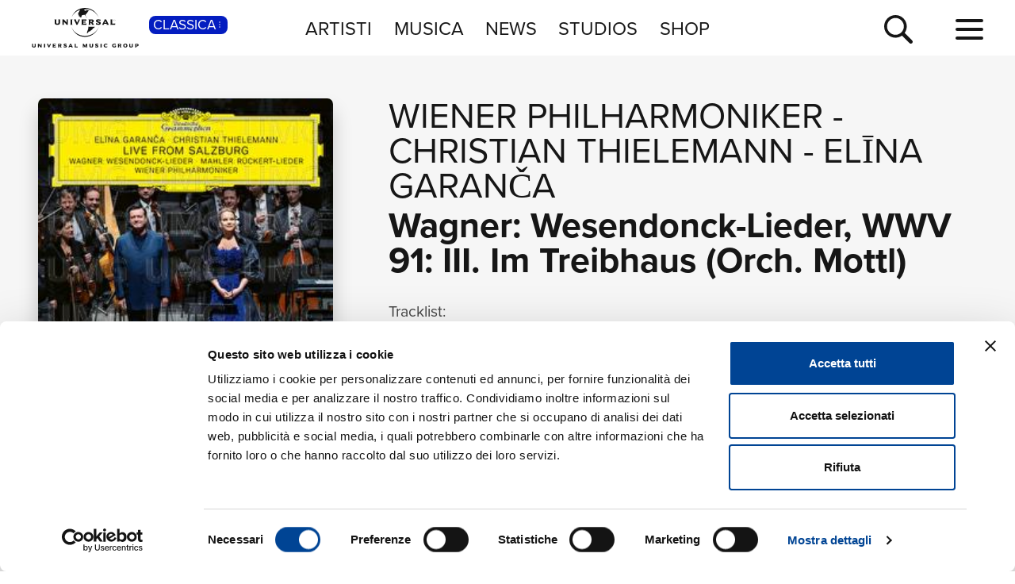

--- FILE ---
content_type: text/html; charset=UTF-8
request_url: https://www.universalmusic.it/musica-classica/album/wagner-wesendonck-lieder-wwv-91-iii-im-treibhaus-orch-mottl-_35122519829/
body_size: 5323
content:
<!DOCTYPE html>
<html lang="it">  
	<head> 
				<meta charset="UTF-8">
<title>Wagner: Wesendonck-Lieder, WWV 91: III. Im Treibhaus (Orch. Mottl)  di Elīna Garanča, Wiener Philharmoniker, Christian Thielemann - Musica - Universal Music Italia</title>  
<meta name="description" content="Wagner: Wesendonck-Lieder, WWV 91: III. Im Treibhaus (Orch. Mottl)  le tracce musicali dell'album di Elīna Garanča, Wiener Philharmoniker, Christian Thielemann, naviga il sito per la discografia completa di Elīna Garanča, Wiener Philharmoniker, Christian Thielemann e le sue novità musicali">
<meta name="keywords" content="Wagner: Wesendonck-Lieder, WWV 91: III. Im Treibhaus (Orch. Mottl), cd novità, novità classica, album  classica">


<meta name="viewport" content="width=device-width, initial-scale=1">
<meta name="facebook-domain-verification" content="8gj1o20ln9pvtxftj1yhj13akmpsp2">

<link rel="apple-touch-icon" sizes="180x180" href="/apple-touch-icon.png">
<link rel="icon" type="image/svg+xml" href="/favicon.svg" />
<link rel="icon" type="image/png" sizes="32x32" href="/favicon-32x32.png">
<link rel="icon" type="image/png" sizes="16x16" href="/favicon-16x16.png">
<link rel="manifest" href="/site.webmanifest">

<meta property="og:image" content="https://www.universalmusic.it/dbcommon/file/cover/35122519829.jpg">

<link rel="canonical" href="https://www.universalmusic.it/musica-classica/album/wagner-wesendonck-lieder-wwv-91-iii-im-treibhaus-orch-mottl-_35122519829/">

<!--[if IE]>
    <meta http-equiv="X-UA-Compatible" content="IE=edge,chrome=1">
<![endif]-->

<link rel="stylesheet" href="https://use.typekit.net/duq1uwx.css">

<link rel="stylesheet" href="../../../common/css-min/styles.css" as="style" fetchpriority="high">

<script nonce="selfinline">

  var $MVCdominio = "https://www.universalmusic.it/";
  var $MVCdominioF = "https://www.universalmusic.it/musica-classica/";
  var $MVCe = "p";
  var $MVCdivisione = "classica";

</script>

  
  <script src="../../../common/js-min/main-min.js" data-cookieconsent="ignore"></script>
  


    
    <script id="Cookiebot" src="https://consent.cookiebot.com/uc.js" data-cbid="d0f658b5-9603-45ae-8ecb-c23f61a9df34" data-blockingmode="auto" type="text/javascript"></script>
    
    <!-- Google tag (gtag.js) -->
    <script async src="https://www.googletagmanager.com/gtag/js?id=G-QBM3N30NYF"></script>
    <script>
      window.dataLayer = window.dataLayer || [];
      function gtag(){dataLayer.push(arguments);}
      gtag('js', new Date());
    
      gtag('config', 'G-QBM3N30NYF');
    </script>
    
    <script>
      window.dataLayer = window.dataLayer || [];
      function gtag(){dataLayer.push(arguments);}	
    </script>
  
    <script type="text/plain" src="../../../common/js-min/datalayer-inc-min.js" data-cookieconsent="statistics"></script>
  
  
			</head>
	<body class="p-album-dettaglio s-album menu-top-menu bgc-grigio01">
		<div id="menu-top-e-submenu">
	<div id="menu-top">
		<nav class="menu-top-container d-flex flex-wrap align-items-center justify-content-center justify-content-between">
			<div class="menu-top-logo align-items-center col-7 col-lg-3" style="">
				<a class="menu-top-logoimg" href="../../../musica-classica/"><img src="../../../static/images/umg-logo-black.svg" alt="UMG Universal Music Group" width="135" height="50"></a>
				<span class="menu-top-divisione">
					CLASSICA<img src="../../../static/images/icon/dot-menu-white.svg" alt="divisione" width="10" height="10">
				</span>
			</div>
			<ul class="menu-top-voci nav col-auto justify-content-center d-none d-lg-flex">
				<li class="menu-top-voce "><a href="../../../musica-classica/artisti/in-primo-piano/" >ARTISTI</a></li>
				<li class="menu-top-voce "><a href="../../../musica-classica/nuove-uscite/" >MUSICA</a></li>
				<li class="menu-top-voce "><a href="../../../musica-classica/news/" >NEWS</a></li>
				<li class="menu-top-voce"><a href="https://studios.universalmusic.it/" rel="noopener" target="_blank">STUDIOS</a></li>
				<li class="menu-top-voce"><a href="https://shop.universalmusic.it/" rel="noopener" target="_blank">SHOP</a></li>
			</ul>
			<nav class="menu-top-dx col-5 col-lg-3 text-end">
				<a id="menu-top-cerca" class="menu-top-cerca" href="../../../musica-classica/ricerca/"><img src="../../../static/images/icon/search-black.svg" alt="Cerca" width="37" height="37"></a>
			</nav>
		</nav>
	</div>
	</div>		<div class="main-container">
			<div class="container-prodotto-dettaglio container-base bgc-grigio01">
	<section class="prodotto-dettaglio-section container-fluid">
		<div class="prodotto-dettaglio-el row">
			<div class="prodotto-dettaglio-img-container col-12 col-lg-4 nonvisibile-mobile">
				<div class="prodotto-dettaglio-img">
					<figure>
						<picture class="prodotto-dettaglio-img-picture">
						<source media="(max-width: 575px)" srcset="../../../dbcommon/file/cover/35122519829_thumb.jpg" type="image/jpeg" width="250" height="250"><source media="(min-width: 576px) and (max-width: 1023px)" srcset="../../../dbcommon/file/cover/35122519829_medium.jpg" type="image/jpeg" width="250" height="250"><source media="(min-width: 1024px)" srcset="../../../dbcommon/file/cover/35122519829.jpg" type="image/jpeg" width="250" height="250"><img src="../../../dbcommon/file/cover/35122519829.jpg" width="250" height="250" class=""  alt="Wagner: Wesendonck-Lieder, WWV 91: III. Im Treibhaus (Orch. Mottl) - Elīna Garanča, Wiener Philharmoniker, Christian Thielemann" loading="lazy">						</picture>
					<figure>
					<div class="p-dettaglio-btn-01">
											</div>
					<section class="prodotto-dettaglio-formati-container">
												<h4 class="prodotto-dettaglio-formati-tit">Formati disponibili:</h4>
												<div class="prodotto-dettaglio-formati-el">
							<div class="prodotto-dettaglio-formati-el-formato">
								<span class="prodotto-dettaglio-formati-el-formato-corto">Digitale</span>
								eSingle Video							</div>
														<div class="prodotto-dettaglio-formati-el-version">
								Live from Salzburg							</div>
														<div class="prodotto-dettaglio-formati-el-data">
								<span class="prodotto-dettaglio-formati-el-data-txt">Data di pubblicazione: </span>
								19.11.2021							</div>
							<div class="prodotto-dettaglio-formati-el-upc">
								<span class="prodotto-dettaglio-formati-el-upc-txt">UPC:</span>
								00044007361467							</div>
													</div>
												<div class="prodotto-dettaglio-formati-el">
							<div class="prodotto-dettaglio-formati-el-formato">
								<span class="prodotto-dettaglio-formati-el-formato-corto">Digitale</span>
								eSingle Audio/Single Track HD							</div>
														<div class="prodotto-dettaglio-formati-el-version">
								Live from Salzburg / Instant Grat							</div>
														<div class="prodotto-dettaglio-formati-el-data">
								<span class="prodotto-dettaglio-formati-el-data-txt">Data di pubblicazione: </span>
								19.11.2021							</div>
							<div class="prodotto-dettaglio-formati-el-upc">
								<span class="prodotto-dettaglio-formati-el-upc-txt">UPC:</span>
								00028948620487							</div>
													</div>
												<div class="prodotto-dettaglio-formati-el">
							<div class="prodotto-dettaglio-formati-el-formato">
								<span class="prodotto-dettaglio-formati-el-formato-corto">Digitale</span>
								eSingle Audio/Single Track							</div>
														<div class="prodotto-dettaglio-formati-el-version">
								Live from Salzburg / Instant Grat							</div>
														<div class="prodotto-dettaglio-formati-el-data">
								<span class="prodotto-dettaglio-formati-el-data-txt">Data di pubblicazione: </span>
								19.11.2021							</div>
							<div class="prodotto-dettaglio-formati-el-upc">
								<span class="prodotto-dettaglio-formati-el-upc-txt">UPC:</span>
								00028948620470							</div>
													</div>
																		
												<div class="prodotto-dettaglio-formati-el">
							<div class="prodotto-dettaglio-formati-el-etichetta">
								<span class="prodotto-dettaglio-formati-el-etichetta-txt">Etichetta:</span>
								Deutsche Grammophon (DG)							</div>
						</div>
												
												<div class="prodotto-dettaglio-formati-el">
							<h4 class="prodotto-dettaglio-formati-tit">Compositori:</h4>
														<div class="prodotto-dettaglio-formati-el-etichetta">
								<a href="../../../musica-classica/ricerca/album-compositori/?ccidco=20000031181" aria-label="Richard Wagner" class="compositore-btn">Richard Wagner</a>
							</div>
													</div>
												
					</section>
				</div>
			</div>
			<div class="prodotto-dettaglio-articolo-container col-12 col-lg-8">
				<header>
										<h2 class="prodotto-dettaglio-artista">
										<a href="../../../musica-classica/artista/wiener-philharmoniker_20000028783/">Wiener Philharmoniker</a> 
					 - 					<a href="../../../musica-classica/artista/christian-thielemann_20000271316/">Christian Thielemann</a> 
					 - 					<a href="../../../musica-classica/artista/el-na-garan-a_40030169566/">Elīna Garanča</a> 
										</h2>
										<h1 class="prodotto-dettaglio-titolo">Wagner: Wesendonck-Lieder, WWV 91: III. Im Treibhaus (Orch. Mottl)</h1>
				</header>
				<figure class="prodotto-dettaglio-img nonvisibile-desktop">
					<picture class="prodotto-dettaglio-img-picture">
					<source media="(max-width: 575px)" srcset="../../../dbcommon/file/cover/35122519829_thumb.jpg" type="image/jpeg" width="250" height="250"><source media="(min-width: 576px) and (max-width: 1023px)" srcset="../../../dbcommon/file/cover/35122519829_medium.jpg" type="image/jpeg" width="250" height="250"><source media="(min-width: 1024px)" srcset="../../../dbcommon/file/cover/35122519829.jpg" type="image/jpeg" width="250" height="250"><img src="../../../dbcommon/file/cover/35122519829.jpg" width="250" height="250" class=""  alt="Wagner: Wesendonck-Lieder, WWV 91: III. Im Treibhaus (Orch. Mottl) - Elīna Garanča, Wiener Philharmoniker, Christian Thielemann" loading="lazy">					</picture>
				</figure>
				
								
								<main class="prodotto-dettaglio-tracklist-container">
					<h4 id="prodotto-dettaglio-tracklist-tit" class="prodotto-dettaglio-tracklist-tit">Tracklist:</h4>
					<section class="prodotto-dettaglio-tracklist">
						
							
							
																					<article class="prodotto-dettaglio-traccia">
								<div class="prodotto-dettaglio-traccia-sommario row">
									<span class="prodotto-dettaglio-traccia-sommario-ord align-self-start">1</span> 
									<h5 class="prodotto-dettaglio-traccia-sommario-tit align-self-end"><span>III. Im Treibhaus (Orch. Mottl) <span>[Wesendonck Lieder, WWV 91]</span> <span>(Live from Salzburg)</span></span></h5> 
									<span class="prodotto-dettaglio-traccia-sommario-tmp align-self-end">06:22</span>
								</div>
								<div class="prodotto-dettaglio-traccia-artista">Elīna Garanča, Wiener Philharmoniker, Christian Thielemann</div>
								<div class="prodotto-dettaglio-traccia-esecuzioni d-none"> Recording Producer:  Arend Prohmann  -  Mezzo-Soprano:  Elīna Garanča  -  Engineer:  Peter Hecker  -  Orchestra:  Wiener Philharmoniker  -  Conductor:  Christian Thielemann  -  Composer:  Richard Wagner </div>
							</article>
																				
												
						<div class="prodotto-dettaglio-tracklistextra nonvisibile-mobile"><button class="btn-toggledettagli btn-espandi-01 " data-classe="prodotto-dettaglio-traccia-esecuzioni" data-stato="chiuso" data-txtc="vedi i dettagli dei brani" data-txto="nascondi i dettagli dei brani" aria-label="vedi i dettagli dei brani"><span class="btn-espandi-01-txt">vedi i dettagli dei brani</span> <img src="../../../static/images/icon/submenu-icon-down-02-black.svg" alt="vedi" width="16" height="16"></button></div>
					</section>
										<section class="prodotto-dettaglio-formati-container nonvisibile-desktop">
						
						<h4 class="prodotto-dettaglio-formati-tit">Formati disponibili:</h4>
						
													
														<div class="prodotto-dettaglio-formati-el prodotto-dettaglio-formati-el-noborder">
								<div class="prodotto-dettaglio-formati-el-formato">
									<span class="prodotto-dettaglio-formati-el-formato-corto">Digitale</span>
									eSingle Video								</div>
																<div class="prodotto-dettaglio-formati-el-version">
									Live from Salzburg								</div>
																<div class="prodotto-dettaglio-formati-el-data">
									<span class="prodotto-dettaglio-formati-el-data-txt">Data di pubblicazione: </span>
									19.11.2021								</div>
								<div class="prodotto-dettaglio-formati-el-upc">
									<span class="prodotto-dettaglio-formati-el-upc-txt">UPC:</span>
									00044007361467								</div>
															</div>
														<div class="prodotto-dettaglio-formati-el prodotto-dettaglio-formati-el-noborder">
								<div class="prodotto-dettaglio-formati-el-formato">
									<span class="prodotto-dettaglio-formati-el-formato-corto">Digitale</span>
									eSingle Audio/Single Track HD								</div>
																<div class="prodotto-dettaglio-formati-el-version">
									Live from Salzburg / Instant Grat								</div>
																<div class="prodotto-dettaglio-formati-el-data">
									<span class="prodotto-dettaglio-formati-el-data-txt">Data di pubblicazione: </span>
									19.11.2021								</div>
								<div class="prodotto-dettaglio-formati-el-upc">
									<span class="prodotto-dettaglio-formati-el-upc-txt">UPC:</span>
									00028948620487								</div>
															</div>
														<div class="prodotto-dettaglio-formati-el prodotto-dettaglio-formati-el-noborder">
								<div class="prodotto-dettaglio-formati-el-formato">
									<span class="prodotto-dettaglio-formati-el-formato-corto">Digitale</span>
									eSingle Audio/Single Track								</div>
																<div class="prodotto-dettaglio-formati-el-version">
									Live from Salzburg / Instant Grat								</div>
																<div class="prodotto-dettaglio-formati-el-data">
									<span class="prodotto-dettaglio-formati-el-data-txt">Data di pubblicazione: </span>
									19.11.2021								</div>
								<div class="prodotto-dettaglio-formati-el-upc">
									<span class="prodotto-dettaglio-formati-el-upc-txt">UPC:</span>
									00028948620470								</div>
															</div>
													
												
												<div class="prodotto-dettaglio-formati-el prodotto-dettaglio-formati-el-noborder">
							<div class="prodotto-dettaglio-formati-el-etichetta">
								<span class="prodotto-dettaglio-formati-el-etichetta-txt">Etichetta:</span>
								Deutsche Grammophon (DG)							</div>
						</div>
											</section>
									</main>
							</div>
		</div>
	</section>
</div>							
			<nav class="btm-breadcrumb overflow-hidden bgc-grigio01" aria-label="breadcrumb">
	<ol itemscope itemtype="https://schema.org/BreadcrumbList">
		<li class="breadcrumb-item" itemprop="itemListElement" itemscope itemtype="https://schema.org/ListItem">
			<a itemprop="item" href="../../../musica-classica/"><span itemprop="name">Home Classica</span></a>
			<meta itemprop="position" content="1" />
		</li> 
		<li itemprop="itemListElement" itemscope itemtype="https://schema.org/ListItem" aria-current="page">&nbsp; <span class="breadcrumb-sep">&gt;</span> &nbsp; <span itemprop="name">Wagner: Wesendonck-Lieder, WWV 91: III. Im Treibhaus (Orch. Mottl)</span><meta itemprop="position" content="2" /></li>	
	</ol>
</nav>			
		</div>
		<footer id="footer-container">
	<div class="footer-logo"><a href="../../../musica-classica/"><img src="../../../static/images/umg-logo-white.svg" alt="UMG Universal Music Group" width="160" height="60"></a></div>
	<nav class="footer-social">
		<a href="https://www.facebook.com/universalmusicitalia" aria-label="facebook" rel="noopener" target="_blank"><img src="../../../static/images/icon/social/fb-white.svg" alt="facebook" width="30" height="30"></a>
		<a href="https://x.com/UMusicItalia" aria-label="twitter" rel="noopener" target="_blank"><img src="../../../static/images/icon/social/x-white.svg" alt="x" width="30" height="30"></a>
		<a href="https://www.youtube.com/universalmusicitalia" aria-label="youtube" rel="noopener" target="_blank"><img src="../../../static/images/icon/social/yt-white.svg" alt="youtube" width="30" height="30"></a>
		<a href="https://www.instagram.com/universalmusicitalia/" aria-label="instagram" rel="noopener" target="_blank"><img src="../../../static/images/icon/social/ig-white.svg" alt="instagram" width="30" height="30"></a>
		<a href="https://www.tiktok.com/@universalmusicitalia" aria-label="TikTok" rel="noopener" target="_blank"><img src="../../../static/images/icon/social/tt-white.svg" alt="tiktok" width="30" height="30"></a>
		<span class="footer-pipe"></span>
		<a href="https://open.spotify.com/user/digster_italy" aria-label="spotify" rel="noopener" target="_blank"><img src="../../../static/images/icon/social/spotify-white.svg" alt="spotify" width="30" height="30"></a>
		<a href="https://music.apple.com/it/curator/digster/1058671839" aria-label="apple music" rel="noopener" target="_blank"><img src="../../../static/images/icon/social/apple-music-white.svg" alt="apple music" width="30" height="30"></a>
		<a href="https://music.amazon.it" aria-label="amazon music" rel="noopener" target="_blank"><img src="../../../static/images/icon/social/amazon-music-white.svg" alt="amazon music" width="30" height="30"></a>
		<a href="https://open.spotify.com/user/udiscoveritalia" aria-label="Universal Music Italia Rewind" rel="noopener" target="_blank"><img src="../../../static/images/icon/social/rewind-white.svg" alt="Universal Music Italia Rewind" width="30" height="30"></a>
	</nav>
	<div class="footer-info">
		UNIVERSAL MUSIC ITALIA s.r.l. (Societ&agrave; con unico socio) |  Via Nervesa, 21 - 20139 Milano<br>
		P.IVA IT03802730154 Iscritta al REA di Milano con il numero 966135 in data 29/06/1977 <span class="footer-info-pipe">|</span><br class="footer-info-br"> Capitale sociale Euro 2.000.000 interamente versato.<br>
		Universal Music Italia, nel rispetto delle best practices in tema di corporate compliance ed al fine di migliorare i rapporti con tutti gli stakeholders, <br class="footer-info-br">
		si &egrave; dotata di un modello di gestione e organizzazione ex d.lgs. 231/2001 e di un codice etico.<br>
		<a href="../../../musica-classica/mog/" style="font-weight: bold;">Modello Organizzativo Generale</a> | <a href="../../../musica-classica/codice-etico/" style="font-weight: bold;">Codice Etico Universal Music Italia</a><br>
		<a href="../../../musica-classica/whistleblowing/" style="font-weight: bold;">Whistleblowing</a> | <a href="../../../musica-classica/privacy-whistleblowing/" style="font-weight: bold;">Privacy Whistleblowing</a><br>
		<a href="../../../musica-classica/privacy-policy/" style="font-weight: bold;">Privacy e Cookie Policy</a> | <a href="../../../musica-classica/privacy-utente/" style="font-weight: bold;">Diritti dell&rsquo;utente sulla Privacy</a><br>
		<br>
		<div class="footer-info-btm"><b><a href="https://www.universalmusic.com/company/#organization" rel="noopener" target="_blank">&copy; Copyright 2026 Universal Music Group N.V.</a> All rights reserved.
		<a href="../../../musica-classica/credits/">Credits</a></b></div>
	</div>
</footer>

<script nonce="selfinline" type="application/ld+json">
{
    "@context": "https://schema.org",
    "@type": "MusicAlbum",
    "name": "Wagner: Wesendonck-Lieder, WWV 91: III. Im Treibhaus (Orch. Mottl)",
    "byArtist": [
        {
            "@type": "MusicGroup",
            "name": "Wiener Philharmoniker"
        },
        {
            "@type": "MusicGroup",
            "name": "Christian Thielemann"
        },
        {
            "@type": "MusicGroup",
            "name": "El\u012bna Garan\u010da"
        }
    ],
    "image": "https://www.universalmusic.it/dbcommon/file/cover/35122519829.jpg",
    "numTracks": 1,
    "track": [
        {
            "@type": "MusicRecording",
            "duration": "PT06M22S",
            "name": "III. Im Treibhaus (Orch. Mottl) <span>[Wesendonck Lieder, WWV 91]</span> <span>(Live from Salzburg)</span>"
        }
    ],
    "url": "https://www.universalmusic.it/musica-classica/album/wagner-wesendonck-lieder-wwv-91-iii-im-treibhaus-orch-mottl-_35122519829/"
}</script>
		<div class="container-menu-full">
	<nav class="menu-full d-flex flex-wrap align-items-top justify-content-between">
		<div class="menu-full-divisione-trigger"></div>
		<div class="menu-full-divisione">
			<div class="menu-full-divisione-voci">
				<a class="menu-full-voce-divisione menu-full-on" href="/musica-classica/" aria-current="page">CLASSICA<span class="menu-full-voce-divisione-des">Musica Classica, Sinfonica, Contemporanea, Moderna...</span></a>
<a class="menu-full-voce-divisione " href="/musica-jazz/" >JAZZ<span class="menu-full-voce-divisione-des">Jazz, Tech-Jazz, Tone Poet, Swing, Funk, Swing...</span></a>
<a class="menu-full-voce-divisione " href="/popular-music/" >POP<span class="menu-full-voce-divisione-des">Pop, Rock, Hip Hop, Rap, Trap, R’n’b, Cantautori, Dance...</span></a>
			</div>
		</div>
		<div class="menu-full-voci-01">
			<a class="menu-full-voce-01 " href="../../../musica-classica/" >HOME</a>
			<a class="menu-full-voce-01 " href="../../../musica-classica/artisti/in-primo-piano/" >ARTISTI</a>
			<a class="menu-full-voce-01 " href="../../../musica-classica/nuove-uscite/" >MUSICA</a>
			<a class="menu-full-voce-01" href="https://studios.universalmusic.it/" rel="noopener" target="_blank">STUDIOS</a>
			<a class="menu-full-voce-01" href="https://shop.universalmusic.it/" rel="noopener" target="_blank">SHOP</a>
		</div>
		<nav class="menu-full-voci-02">
			<a class="menu-full-voce-02 nonvisibile-desktop " href="../../../musica-classica/tour/" >TOUR</a>
			<a class="menu-full-voce-02 nonvisibile-desktop " href="../../../musica-classica/news/" >NEWS</a>
			<a class="menu-full-voce-02 " href="../../../musica-classica/ricerca/">RICERCA</a>
			<a class="menu-full-voce-02 " href="../../../musica-classica/chi-siamo/">CHI SIAMO</a>
			<a class="menu-full-voce-02 " href="../../../musica-classica/contattaci/">CONTATTI</a>
			<a class="menu-full-voce-02 " href="../../../musica-classica/newsletter/">NEWSLETTER</a>
			<a class="menu-full-voce-02 nonvisibile-mobile " href="../../../musica-classica/tour/" >TOUR</a>
			<a class="menu-full-voce-02 nonvisibile-mobile " href="../../../musica-classica/news/" >NEWS</a>
		</nav>
	</nav>
</div>
<div id="container-hamburger" class="container-hamburger">
	<button id="menu-top-hamburger" class="hamburger hamburger--squeeze" type="button" aria-label="menu completo">
		<span class="hamburger-box">
			<span class="hamburger-inner"></span>
		</span>
	</button>
</div>		<div id="container-ricerca-over" class="ricerca-over-nascosto" data-stato="chiuso">
	<form id="formricerca" name="formricerca" method="get" autocomplete="off" action="../../../musica-classica/ricerca/">
		<div class="ricerca-over-container">
			<div id="ricerca-over-q-container" class="ricerca-over-q-container">
				<input type="text" class="form-control" id="ricerca-over-q" name="q" value="" autocomplete="off" placeholder="cerca album, artista, news..." aria-label="inserisci un testo per la ricerca" maxlength="50">
				<span id="ricerca-over-q-reset" class="ricerca-over-fade" aria-label="reset ricerca"><img src="../../../static/images/icon/clear-field-gray06.svg" width="30" height="30" alt="reset ricerca"></span>
			</div>
			<button id="ricerca-over-q-submit" type="submit" form="formricerca" value="Cerca" aria-label="cerca" class="ricerca-over-q-submit ricerca-over-fade">CERCA</button>
		</div>
		<div id="formricerca-alert" class="ricerca-over-nascosto">Scrivi almeno 3 caratteri</div>
		<div id="formricerca-norisultati" class="ricerca-over-nascosto">
			Nessun risultato in smart search. Utilizza il pulsante <b>CERCA</b> per avviare la ricerca completa.<br>
			<button class="ricerca-over-btn" type="submit" form="formricerca" value="Cerca" aria-label="cerca" style="background-color: transparent; border: 0 none;"><span class="btn-vedi-01 btn-vedi-01-bianco">cerca <img src="/static/images/icon/arrow-right-white.svg" alt="vedi" width="16" height="16"></span></button>
		</div>
	</form>
	<input type="hidden" id="tkn" name="tkn" value="380e7a1861defefdee12e2818bc18f6f753d63993c60cd4f0ca4e0bd30be6f9e">
	
	<div id="ricerca-over-risultati" class="ricerca-over-risultati"></div>
	<div id="formricerca-loading" class="ricerca-over-risultati ricerca-over-nascosto"><img src="../../../static/images/ricerca-loading.gif" width="40" height="40" alt="loading"></div>
	
	<span id="ricerca-over-q-chiudi" aria-label="chiudi ricerca"><img src="../../../static/images/icon/close-white.svg" width="25" height="25" alt="chiudi ricerca"></span>
</div>			<script type="text/javascript" src="/_Incapsula_Resource?SWJIYLWA=719d34d31c8e3a6e6fffd425f7e032f3&ns=1&cb=77565174" async></script></body>
</html>

--- FILE ---
content_type: image/svg+xml
request_url: https://www.universalmusic.it/static/images/umg-logo-white.svg
body_size: 6831
content:
<?xml version="1.0" encoding="UTF-8"?>
<svg width="1253px" height="465px" viewBox="0 0 1253 465" version="1.1" xmlns="http://www.w3.org/2000/svg" xmlns:xlink="http://www.w3.org/1999/xlink">
    <title>umg-logo-white</title>
    <g id="umg-logo-white" stroke="none" stroke-width="1" fill="none" fill-rule="evenodd">
        <g id="UMG-Logo" transform="translate(-0, 0)" fill="#FFFFFF">
            <path d="M45.445,423.1395 L45.445,447.1405 C45.445,458.9235 38.856,463.4615 24.062,463.4615 C9.278,463.4615 2.688,458.9235 2.688,447.1405 L2.688,423.1395 L-5.04870979e-29,419.9365 L17.987,419.9365 L15.299,423.1395 L15.299,446.7475 C15.299,452.0635 18.817,454.3065 24.062,454.3065 C29.316,454.3065 32.833,452.0635 32.833,446.7475 L32.833,423.1395 L30.145,419.9365 L48.142,419.9365 L45.445,423.1395 Z M114.4392,423.1395 L114.4392,462.6235 L104.8382,462.6235 L81.7282,437.5405 L81.7282,459.4205 L84.4242,462.6235 L69.2552,462.6235 L71.9442,459.4205 L71.9442,423.1395 L69.2552,419.9365 L82.8882,419.9365 L104.6472,444.6445 L104.6472,423.1395 L101.9582,419.9365 L117.1272,419.9365 L114.4392,423.1395 Z M140.49,462.6268 L143.178,459.4248 L143.178,423.1438 L140.49,419.9318 L158.6,419.9318 L155.921,423.1438 L155.921,459.4248 L158.6,462.6268 L140.49,462.6268 Z M205.0105,462.6268 L196.1085,462.6268 L176.2095,419.9318 L194.1275,419.9318 L191.4305,423.1438 L201.8075,446.6298 L212.5595,423.1438 L209.8715,419.9318 L225.1015,419.9318 L205.0105,462.6268 Z M242.3796,462.6268 L245.0766,459.4248 L245.0766,423.1438 L242.3796,419.9318 L282.5796,419.9318 L282.5796,431.5298 L279.3766,428.8338 L257.5486,428.8338 L257.5486,437.0288 L271.3816,437.0288 L274.5146,434.3408 L274.5146,448.2268 L271.3816,445.5388 L257.5486,445.5388 L257.5486,453.7258 L279.3766,453.7258 L282.5796,451.0458 L282.5796,462.6268 L242.3796,462.6268 Z M350.364,462.6268 L338.774,445.7918 C344.473,443.4958 348.444,439.0798 348.444,432.8658 C348.444,425.7618 344.089,419.9318 331.931,419.9318 L305.294,419.9318 L307.991,423.1438 L307.991,459.4248 L305.294,462.6268 L323.16,462.6268 L320.471,459.4248 L320.471,447.3368 L325.848,447.3368 L334.034,459.4248 L331.355,462.6268 L350.364,462.6268 Z M335.64,433.7558 C335.64,436.8368 332.699,439.3328 328.597,439.3328 L320.471,439.3328 L320.471,428.8338 L330.133,428.8338 C332.952,428.8338 335.64,430.2388 335.64,433.7558 L335.64,433.7558 Z M392.7282,463.786 C386.5922,463.786 379.0952,461.604 375.7702,460.33 L372.3752,464.031 L372.3752,448.224 C379.5492,452.894 387.6132,454.509 392.1522,454.509 C393.9502,454.509 397.4672,454.116 397.4672,451.114 C397.4672,447.588 391.7762,447.387 385.6242,445.284 C377.3672,442.412 372.1222,438.947 372.1222,431.005 C372.1222,425.183 376.7912,418.786 391.3232,418.786 C395.6172,418.786 401.8222,420.322 405.4002,421.789 L408.7952,418.524 L408.7952,432.803 C402.9132,429.993 395.3552,428.064 390.7472,428.064 C387.2912,428.064 385.3012,429.216 385.3012,430.883 C385.3012,434.278 392.5442,435.422 397.6592,437.036 C405.5312,439.594 410.9692,443.363 410.9692,450.145 C410.9692,458.209 405.3392,463.786 392.7282,463.786 M481.4451,462.6268 L460.4461,419.9318 L446.0461,419.9318 L447.5821,423.1438 L428.5721,462.6268 L444.2561,462.6268 L441.5681,459.4248 L443.6721,454.9468 L464.0331,454.9468 L466.0841,459.4248 L463.3871,462.6268 L481.4451,462.6268 Z M460.9001,447.2668 L446.7521,447.2668 L453.7961,431.9758 L460.9001,447.2668 Z M499.6804,462.6268 L502.3684,459.4248 L502.3684,423.1438 L499.6804,419.9318 L517.5374,419.9318 L514.8494,423.1438 L514.8494,453.7258 L535.3944,453.7258 L538.5974,451.0458 L538.5974,462.6268 L499.6804,462.6268 Z M634.5413,462.6268 L637.2293,459.4248 L637.2293,438.9488 L625.9013,462.6268 L619.9493,462.6268 L607.1453,438.5568 L607.1453,459.4248 L609.8333,462.6268 L595.0493,462.6268 L597.7373,459.4248 L597.7373,423.1438 L595.0493,419.9318 L610.0863,419.9318 L623.9813,446.0628 L636.6453,419.9318 L652.0153,419.9318 L649.3173,423.1438 L649.3173,459.4248 L652.0153,462.6268 L634.5413,462.6268 Z M718.5793,423.1395 L718.5793,447.1405 C718.5793,458.9235 711.9813,463.4615 697.2053,463.4615 C682.4033,463.4615 675.8313,458.9235 675.8313,447.1405 L675.8313,423.1395 L673.1353,419.9365 L691.1223,419.9365 L688.4333,423.1395 L688.4333,446.7475 C688.4333,452.0635 691.9513,454.3065 697.2053,454.3065 C702.4413,454.3065 705.9683,452.0635 705.9683,446.7475 L705.9683,423.1395 L703.2793,419.9365 L721.2593,419.9365 L718.5793,423.1395 Z M762.3547,463.786 C756.2107,463.786 748.7227,461.604 745.3967,460.33 L742.0017,464.031 L742.0017,448.224 C749.1587,452.894 757.2317,454.509 761.7797,454.509 C763.5777,454.509 767.0847,454.116 767.0847,451.114 C767.0847,447.588 761.4037,447.387 755.2507,445.284 C746.9947,442.412 741.7497,438.947 741.7497,431.005 C741.7497,425.183 746.4177,418.786 760.9417,418.786 C765.2357,418.786 771.4497,420.322 775.0277,421.789 L778.4147,418.524 L778.4147,432.803 C772.5317,429.993 764.9817,428.064 760.3747,428.064 C756.9177,428.064 754.9277,429.216 754.9277,430.883 C754.9277,434.278 762.1717,435.422 767.2867,437.036 C775.1587,439.594 780.5957,443.363 780.5957,450.145 C780.5957,458.209 774.9667,463.786 762.3547,463.786 M803.3254,462.6268 L806.0054,459.4248 L806.0054,423.1438 L803.3254,419.9318 L821.4354,419.9318 L818.7474,423.1438 L818.7474,459.4248 L821.4354,462.6268 L803.3254,462.6268 Z M867.2571,463.4628 C854.2711,463.4628 842.5581,457.0658 842.5581,441.2508 C842.5581,428.7618 851.5131,419.1088 867.7811,419.1088 C872.7031,419.1088 878.0101,420.2518 881.0211,421.4128 L883.9621,418.5938 L883.9621,432.8028 C879.3621,429.9918 874.4841,428.3248 868.4801,428.3248 C859.4461,428.3248 855.9291,434.3378 855.9291,441.2508 C855.9291,449.0008 861.0521,454.2368 868.8551,454.2368 C876.7361,454.2368 881.4661,451.1738 884.0321,449.5678 L884.0321,459.5618 C880.9511,461.3508 873.5941,463.4628 867.2571,463.4628 M971.0099,441.4471 L986.2389,441.4471 L986.2389,458.5271 C982.4689,460.9011 974.0809,463.4581 966.8459,463.4581 C953.8599,463.4581 941.6319,457.0601 941.6319,441.2551 C941.6319,425.2571 954.9419,419.1041 966.8459,419.1041 C973.7589,419.1041 978.2359,420.8321 980.9419,421.7921 L984.3199,418.5971 L984.3199,433.2521 C979.7109,430.6941 974.2119,428.3201 967.4919,428.3201 C959.6809,428.3201 955.0119,433.5051 955.0119,441.2551 C955.0119,448.9961 959.6809,454.2421 967.4919,454.2421 C969.4739,454.2421 971.7069,453.9191 973.7589,453.5441 L973.7589,444.7111 L971.0099,441.4471 Z M1052.1066,462.6268 L1040.5166,445.7918 C1046.2156,443.4958 1050.1866,439.0798 1050.1866,432.8658 C1050.1866,425.7618 1045.8236,419.9318 1033.6656,419.9318 L1007.0456,419.9318 L1009.7436,423.1438 L1009.7436,459.4248 L1007.0456,462.6268 L1024.9116,462.6268 L1022.2066,459.4248 L1022.2066,447.3368 L1027.5826,447.3368 L1035.7866,459.4248 L1033.0976,462.6268 L1052.1066,462.6268 Z M1037.3756,433.7558 C1037.3756,436.8368 1034.4426,439.3328 1030.3486,439.3328 L1022.2066,439.3328 L1022.2066,428.8338 L1031.8846,428.8338 C1034.6956,428.8338 1037.3756,430.2388 1037.3756,433.7558 L1037.3756,433.7558 Z M1121.2892,441.2518 C1121.2892,425.0618 1108.7472,418.8478 1096.7202,418.8478 C1084.6852,418.8478 1072.0122,425.0618 1072.0122,441.2518 C1072.0122,457.4408 1084.6852,463.7078 1096.7202,463.7078 C1108.7472,463.7078 1121.2892,457.4408 1121.2892,441.2518 M1107.9182,441.2518 C1107.9182,449.1238 1104.7242,454.5088 1096.7202,454.5088 C1088.7262,454.5088 1085.4532,449.1238 1085.4532,441.2518 C1085.4532,433.3788 1088.7262,428.0638 1096.7202,428.0638 C1104.7242,428.0638 1107.9182,433.3788 1107.9182,441.2518 M1185.4172,423.1395 L1185.4172,447.1405 C1185.4172,458.9235 1178.8272,463.4615 1164.0432,463.4615 C1149.2492,463.4615 1142.6782,458.9235 1142.6782,447.1405 L1142.6782,423.1395 L1139.9722,419.9365 L1157.9602,419.9365 L1155.2802,423.1395 L1155.2802,446.7475 C1155.2802,452.0635 1158.7982,454.3065 1164.0432,454.3065 C1169.2882,454.3065 1172.8142,452.0635 1172.8142,446.7475 L1172.8142,423.1395 L1170.1262,419.9365 L1188.1142,419.9365 L1185.4172,423.1395 Z M1252.3752,434.0839 C1252.3752,422.3009 1240.6622,419.9359 1232.2142,419.9359 L1209.2342,419.9359 L1211.9222,423.1389 L1211.9222,459.4199 L1209.2342,462.6319 L1227.1002,462.6319 L1224.4022,459.4199 L1224.4022,450.2119 L1231.8302,450.2119 C1242.0592,450.2119 1252.3752,447.5239 1252.3752,434.0839 M1239.3882,434.8519 C1239.3882,440.2979 1236.1852,441.7719 1230.4162,441.7719 L1224.4022,441.7719 L1224.4022,428.8289 L1231.5682,428.8289 C1236.1152,428.8289 1239.3882,430.1119 1239.3882,434.8519 M784.7576,220.252 C762.9646,287.132 701.7216,339.141 624.0976,339.141 C541.7876,339.141 486.4366,287.821 464.2066,221.692 C487.3356,283.283 550.2356,327.463 624.2116,327.463 C698.7636,327.463 762.0746,282.602 784.7576,220.252 Z M738.6131,220.0855 L736.9021,222.7045 C734.4841,227.4345 736.5271,226.9635 730.7141,234.3995 C728.1921,237.6465 727.4941,233.3085 719.9091,237.2965 C712.7351,241.0935 716.4711,243.4325 706.0941,253.8795 C692.9151,267.1195 688.1321,263.3925 688.5861,266.6485 L688.614641,266.872036 C688.986678,269.952083 688.190495,270.968942 684.7631,271.7015 C671.4621,274.5205 673.8711,278.4125 667.4031,277.4885 C663.7561,287.1495 657.2541,287.6465 657.2541,287.6465 L657.281607,287.67386 C657.58347,287.97958 660.199267,290.772722 656.5641,292.2725 C650.707185,294.713564 651.438101,296.025217 652.514361,296.8787 L652.632841,296.970022 C653.368213,297.522365 654.157143,297.878404 653.0991,298.2425 C649.4941,299.4815 645.3581,294.5505 646.0731,291.3565 C648.2991,281.5115 649.8261,280.6565 649.8261,280.6565 C649.8261,280.6565 646.3001,276.9385 650.8391,272.4435 C657.9601,264.0995 658.6671,250.5195 658.6671,250.5195 L658.686445,250.529378 C658.956273,250.659541 661.9581,251.860916 661.9581,240.8835 C661.9581,228.3855 666.6711,235.0975 663.5021,226.8145 C662.1671,223.3155 659.2521,221.0285 656.9221,220.1035 L738.6131,220.0855 Z M805.9777,132.7586 L805.9777,153.3996 C797.3367,149.3326 786.2527,146.5486 779.4987,146.5486 C774.4187,146.5486 771.5117,148.2156 771.5117,150.6236 C771.5117,154.575656 778.393494,156.431051 785.002327,158.212272 L785.684732,158.396355 C787.046422,158.764322 788.385867,159.1321 789.6397,159.5176 C801.1777,163.2186 809.1897,168.6726 809.1897,178.4916 C809.1897,190.1516 800.9067,198.2076 782.4047,198.2076 C773.3797,198.2076 762.3917,195.0566 757.5127,193.2066 L752.5297,198.5826 L752.5297,175.7166 C763.0457,182.4706 774.8897,184.7926 781.5577,184.7926 C784.1937,184.7926 789.3517,184.2346 789.3517,179.8796 C789.3517,174.7906 780.9907,174.5026 771.9657,171.4486 C759.8607,167.2846 752.1547,162.2926 752.1547,150.8156 C752.1547,142.3936 759.0137,133.1246 780.3357,133.1246 C786.6277,133.1246 795.7407,135.3506 801.0027,137.4806 L805.9777,132.7586 Z M702.7701,134.7893 C720.6091,134.7893 726.9971,143.2203 726.9971,153.4923 C726.9971,162.4733 721.1761,168.8623 712.8151,172.1963 L729.8251,196.5463 L701.9141,196.5463 L705.8501,191.9123 L693.8321,174.4213 L685.9511,174.4213 L685.9511,191.9123 L689.8961,196.5463 L663.6781,196.5463 L667.6321,191.9123 L667.6321,139.4233 L663.6781,134.7893 Z M477.6824,134.7948 L473.7284,139.4208 L473.7284,191.9188 L477.6824,196.5438 L451.0894,196.5438 L455.0344,191.9188 L455.0344,139.4208 L451.0894,134.7948 L477.6824,134.7948 Z M640.0051,134.7948 L640.0051,151.5528 L635.3101,147.6598 L603.2701,147.6598 L603.2701,159.5118 L623.5621,159.5118 L628.1701,155.6278 L628.1701,175.7108 L623.5621,171.8178 L603.2701,171.8178 L603.2701,183.6698 L635.3101,183.6698 L640.0051,179.7868 L640.0051,196.5438 L581.0061,196.5438 L584.9511,191.9188 L584.9511,139.4208 L581.0061,134.7948 L640.0051,134.7948 Z M519.8929,134.7938 L515.9389,139.4188 L531.1599,173.3968 L546.9399,139.4188 L542.9949,134.7938 L565.3469,134.7938 L535.8559,196.5418 L522.7909,196.5418 L493.5709,134.7938 L519.8929,134.7938 Z M700.1341,147.6623 L685.9511,147.6623 L685.9511,162.8493 L697.8731,162.8493 C703.9031,162.8493 708.2151,159.2353 708.2151,154.7933 C708.2151,149.7053 704.2621,147.6623 700.1341,147.6623 Z M624.0976,0 C704.5496,0 763.6716,52.226 785.1156,119.674 C764.626967,62.1157565 709.591593,19.2490156 642.931458,12.4208613 C624.594521,13.2575555 612.941571,23.086495 611.3721,26.1655 C613.3801,29.2555 626.6191,28.5745 628.2771,31.8035 C631.4631,38.0095 635.7661,37.4765 635.5571,34.6225 C634.7881,23.5995 642.8351,31.8035 638.8291,27.4745 C638.4991,27.1181923 637.995597,26.8705769 637.454427,26.6247353 L637.236272,26.5262398 L637.016031,26.426413 C635.324457,25.6520837 633.6193,24.6263 635.8181,20.2655 C639.7111,23.6085 640.2431,18.9825 646.4751,23.8525 C650.1581,26.7245 651.9391,27.9545 654.7921,24.8915 C658.9641,26.3575 665.9201,32.7115 672.7451,35.6435 C669.3501,42.5645 657.8821,33.9855 656.3631,38.2015 C655.39347,40.8518704 657.852647,42.3911296 660.565505,43.7419014 L660.97394,43.9432188 C661.042197,43.9765745 661.110513,44.0098413 661.178839,44.0430335 L661.588517,44.2414074 C662.202017,44.5379722 662.808267,44.8308333 663.3711,45.1305 C658.9551,49.2245 653.2471,47.5835 653.2471,47.5835 C653.2471,47.5835 654.4081,52.5935 649.0671,54.3825 C646.7451,55.1675 645.5681,59.4875 642.5651,65.4135 C640.4441,69.5595 636.5611,71.4795 631.4021,74.5785 C624.1841,78.9245 635.6961,85.8535 632.1881,95.0705 C623.6951,91.6225 628.6091,77.9465 619.8291,81.6825 C613.1521,84.5275 611.3461,78.2255 603.8141,84.0825 C597.0851,81.4985 589.3871,83.6815 586.4891,88.6035 C581.8731,96.4405 581.7241,104.9675 583.8801,110.2045 L564.2601,110.2135 C559.927219,110.2135 563.646497,106.273906 564.035931,105.873269 L564.0681,105.8405 C564.0681,105.8405 552.3641,88.1665 552.5911,78.9855 C552.64156,76.95028 551.934784,77.4020652 551.2879,77.958343 L551.155184,78.0741444 C550.739323,78.4406208 550.37336,78.78142 550.2871,78.4265 C549.85085,81.5210833 550.681267,84.5279931 551.63881,87.5234734 L551.928747,88.4218508 C553.191793,92.3139948 554.4771,96.1997083 553.2811,100.2465 C552.55736,102.683903 551.545279,99.7015231 550.460698,96.4116613 L550.324763,95.999197 L550.188167,95.5857485 C549.617768,93.8640783 549.032581,92.1745649 548.4631,91.2395 C545.4781,86.3345 545.7661,91.3615 546.3861,84.5715 C547.1971,75.6865 542.9211,67.9715 542.9211,67.9715 C542.9211,67.9715 544.8321,57.1665 551.3081,50.0095 C558.991318,41.5339253 556.751974,39.7640746 556.644956,39.6871812 C556.6411,39.6845 561.0661,27.4925 565.0981,26.1655 C567.258698,25.4477639 566.053138,22.5703958 569.550916,19.8656525 C520.018727,35.5855364 480.800716,72.0846004 463.8406,118.225 C485.7376,51.528 537.5286,0 624.0976,0 Z M633.8721,101.2845 C636.8481,101.3455 636.1421,105.6745 640.2431,104.8195 C644.3451,103.9465 644.3981,108.6595 650.2451,108.4845 C653.885325,108.382246 652.564383,109.184433 651.033294,109.809333 L650.823653,109.893346 C649.948439,110.237976 649.0751,110.5095 649.0751,110.5095 C649.0751,110.5095 645.4371,108.7815 643.0891,109.9425 C641.8581,110.5535 643.5511,109.5845 641.4831,107.9095 C638.2531,105.3085 638.6811,108.4065 633.2871,103.8685 C629.4651,100.6735 625.7991,104.2605 627.5101,101.7475 C628.5301,100.2025 631.6551,101.2325 633.8721,101.2845 Z M334.7492,134.7938 L308.3562,134.7938 L312.2922,139.4188 L312.2922,173.5798 C312.2922,181.2688 307.1262,184.5158 299.4372,184.5158 C291.7222,184.5158 286.5632,181.2688 286.5632,173.5798 L286.5632,139.4188 L290.4992,134.7938 L264.1072,134.7938 L268.0432,139.4188 L268.0432,174.1468 C268.0432,191.1748 277.7312,197.7468 299.4372,197.7468 C321.1252,197.7468 330.8042,191.1748 330.8042,174.1468 L330.8042,139.4188 L334.7492,134.7938 Z M426.3776,134.7938 L404.1136,134.7938 L408.0586,139.4188 L408.0586,170.5338 L376.1236,134.7938 L356.1106,134.7938 L360.0556,139.4188 L360.0556,191.9168 L356.1106,196.5418 L378.3756,196.5418 L374.4306,191.9168 L374.4306,160.2518 L408.3376,196.5418 L422.4326,196.5418 L422.4326,139.4188 L426.3776,134.7938 Z M872.7288,174.3241 L851.9658,174.3241 L862.2908,152.1991 L872.7288,174.3241 Z M902.8748,196.5451 L872.0658,134.7961 L850.9178,134.7961 L853.1788,139.4221 L825.2678,196.5451 L848.2998,196.5451 L844.3548,191.9191 L847.4538,185.4341 L877.3108,185.4341 L880.3388,191.9191 L876.3858,196.5451 L902.8748,196.5451 Z M946.2075,134.7948 L942.2705,139.4208 L942.2705,183.6698 L972.4165,183.6698 L977.1115,179.7868 L977.1115,196.5438 L919.9985,196.5438 L923.9335,191.9188 L923.9335,139.4208 L919.9985,134.7948 L946.2075,134.7948 Z M968.3087,134.7324 C973.1437,134.7324 977.0537,138.5994 977.0537,143.3554 C977.0537,148.1124 973.1437,151.9784 968.3087,151.9784 C963.4817,151.9784 959.5637,148.1124 959.5637,143.3554 C959.5637,138.5994 963.4817,134.7324 968.3087,134.7324 Z M968.3087,135.5354 C963.9357,135.5354 960.3837,139.0354 960.3837,143.3554 C960.3837,147.6754 963.9357,151.1754 968.3087,151.1754 C972.6897,151.1754 976.2417,147.6754 976.2417,143.3554 C976.2417,139.0354 972.6897,135.5354 968.3087,135.5354 Z M968.5698,138.9283 C969.7038,138.9283 970.7338,139.2593 971.5978,139.9843 L971.5978,141.0923 C970.7778,140.2023 969.7738,139.7053 968.5258,139.7053 C966.4748,139.7053 964.9298,141.4333 964.9298,143.3793 C964.9298,145.3343 966.4568,147.0973 968.5078,147.0973 C969.7558,147.0973 970.9258,146.5043 971.7198,145.5613 L971.7198,146.6873 C970.8378,147.4463 969.7118,147.8743 968.5428,147.8743 C965.9678,147.8743 964.0828,145.8933 964.0828,143.3793 C964.0828,140.8923 966.0028,138.9283 968.5698,138.9283 Z" id="Combined-Shape"></path>
        </g>
    </g>
</svg>

--- FILE ---
content_type: application/javascript
request_url: https://www.universalmusic.it/_Incapsula_Resource?SWJIYLWA=719d34d31c8e3a6e6fffd425f7e032f3&ns=1&cb=77565174
body_size: 19982
content:
var _0x0245=['\x77\x70\x56\x68\x49\x73\x4f\x66\x77\x36\x67\x3d','\x77\x71\x74\x33\x49\x63\x4b\x75\x57\x57\x50\x43\x6a\x73\x4f\x58\x77\x6f\x6f\x3d','\x77\x35\x59\x50\x77\x6f\x6a\x44\x74\x73\x4f\x67\x49\x6a\x6a\x43\x6d\x51\x3d\x3d','\x51\x6e\x6e\x43\x73\x63\x4b\x49\x57\x4d\x4f\x67\x77\x35\x6c\x65\x59\x53\x76\x43\x6e\x41\x4e\x45\x56\x57\x56\x45\x4e\x41\x3d\x3d','\x66\x51\x33\x43\x6d\x79\x58\x43\x68\x4d\x4f\x6b\x77\x72\x6e\x43\x6b\x73\x4f\x79\x77\x72\x4e\x4c\x48\x4d\x4b\x65','\x77\x35\x66\x43\x72\x63\x4f\x73\x51\x30\x54\x44\x6b\x51\x3d\x3d','\x42\x63\x4b\x58\x44\x41\x63\x6e\x57\x63\x4f\x76\x47\x67\x67\x3d','\x57\x52\x62\x43\x68\x6a\x2f\x43\x68\x73\x4f\x79','\x77\x6f\x78\x42\x66\x67\x62\x43\x73\x54\x6e\x43\x6e\x4d\x4b\x70','\x66\x4d\x4f\x46\x77\x70\x62\x44\x71\x51\x48\x44\x6e\x41\x3d\x3d','\x55\x58\x54\x43\x71\x4d\x4b\x44\x59\x63\x4f\x6d\x77\x36\x64\x56\x62\x54\x44\x43\x6c\x41\x3d\x3d','\x55\x69\x4c\x43\x6b\x46\x4c\x43\x6c\x38\x4f\x31','\x65\x73\x4b\x68\x77\x71\x66\x44\x6a\x73\x4b\x68\x48\x77\x3d\x3d','\x77\x6f\x67\x41\x77\x35\x62\x44\x75\x69\x30\x4d','\x77\x35\x44\x43\x6f\x56\x6f\x73\x42\x32\x51\x3d','\x54\x4d\x4b\x4b\x77\x71\x6f\x2b\x77\x34\x48\x43\x69\x51\x3d\x3d','\x56\x63\x4b\x30\x77\x72\x4e\x68\x77\x6f\x30\x3d','\x77\x72\x5a\x4a\x66\x78\x54\x43\x71\x7a\x34\x3d','\x42\x47\x2f\x44\x69\x51\x3d\x3d','\x50\x4d\x4f\x55\x45\x38\x4f\x4d\x77\x71\x55\x33','\x56\x4d\x4f\x53\x77\x37\x4c\x44\x6a\x63\x4b\x43\x77\x71\x59\x3d','\x77\x72\x6c\x71\x4b\x73\x4b\x35\x58\x33\x6b\x3d','\x65\x4d\x4f\x44\x77\x36\x4c\x44\x76\x57\x78\x2b\x77\x71\x63\x79\x59\x41\x3d\x3d','\x46\x38\x4b\x4b\x42\x78\x38\x36\x58\x67\x3d\x3d','\x77\x34\x64\x76\x77\x71\x58\x43\x6c\x33\x4c\x44\x76\x6a\x50\x43\x69\x73\x4b\x49\x55\x73\x4b\x6e\x4d\x77\x3d\x3d','\x66\x4d\x4f\x4d\x77\x36\x37\x44\x76\x58\x64\x67','\x52\x73\x4b\x57\x77\x72\x76\x44\x69\x4d\x4b\x72\x45\x6d\x52\x74\x64\x56\x67\x4b','\x44\x6d\x66\x44\x6b\x73\x4f\x64\x59\x4d\x4b\x56','\x58\x6a\x64\x2f\x53\x56\x42\x44\x77\x37\x58\x43\x71\x7a\x6a\x43\x76\x67\x5a\x6c\x77\x72\x45\x3d','\x77\x35\x64\x6f\x55\x4d\x4f\x51\x54\x4d\x4f\x46','\x50\x63\x4f\x44\x46\x38\x4f\x2b\x77\x71\x51\x77\x4f\x63\x4f\x6d\x77\x70\x41\x6c\x54\x38\x4f\x70\x51\x6b\x41\x76\x45\x63\x4b\x57\x65\x57\x5a\x4a\x77\x36\x48\x43\x68\x55\x6b\x3d','\x62\x38\x4f\x32\x77\x70\x6f\x34\x77\x35\x7a\x43\x6c\x77\x3d\x3d','\x77\x35\x50\x44\x6c\x6b\x72\x44\x6e\x63\x4f\x68\x61\x73\x4f\x73\x5a\x73\x4b\x72\x49\x73\x4f\x72\x77\x36\x54\x43\x73\x42\x4d\x42\x77\x6f\x2f\x44\x6e\x48\x59\x66\x63\x63\x4f\x72\x77\x36\x73\x3d','\x61\x4d\x4b\x76\x77\x35\x33\x43\x6f\x4d\x4b\x6b\x42\x67\x3d\x3d','\x62\x38\x4b\x50\x77\x37\x51\x7a\x4a\x51\x2f\x43\x69\x4d\x4f\x70\x58\x4d\x4b\x6e\x43\x43\x6e\x44\x75\x47\x62\x43\x69\x63\x4f\x42\x58\x67\x5a\x32\x77\x37\x44\x43\x73\x73\x4b\x56\x5a\x38\x4b\x47\x43\x38\x4f\x4b\x77\x37\x62\x44\x69\x55\x39\x4a','\x4e\x7a\x37\x43\x72\x63\x4b\x58\x5a\x77\x51\x3d','\x52\x32\x42\x6c\x51\x48\x2f\x44\x6b\x4d\x4f\x43\x77\x34\x37\x44\x73\x7a\x6e\x44\x73\x38\x4f\x54\x47\x4d\x4b\x46\x42\x43\x30\x62\x77\x72\x37\x44\x68\x4d\x4b\x70\x49\x51\x3d\x3d','\x77\x72\x68\x39\x49\x4d\x4b\x2f\x52\x6d\x2f\x43\x6c\x73\x4f\x47\x77\x35\x5a\x6d\x77\x34\x6e\x44\x6a\x4d\x4b\x49\x66\x69\x41\x4e\x77\x34\x70\x71\x63\x48\x2f\x43\x76\x54\x48\x44\x67\x43\x6a\x44\x6c\x38\x4f\x44\x4f\x58\x48\x44\x6f\x38\x4f\x4b\x42\x73\x4b\x41\x77\x37\x54\x44\x6c\x4d\x4f\x30\x61\x77\x41\x3d','\x77\x71\x6a\x44\x70\x6b\x76\x44\x6b\x73\x4f\x62\x5a\x63\x4f\x32\x64\x38\x4b\x73\x47\x38\x4f\x4f\x77\x34\x48\x43\x68\x6a\x6b\x6e\x77\x6f\x58\x44\x6a\x33\x38\x46\x59\x38\x4f\x74\x77\x34\x50\x44\x6c\x73\x4b\x4e\x52\x63\x4b\x51\x77\x71\x44\x44\x6e\x67\x3d\x3d','\x66\x73\x4f\x54\x63\x4d\x4f\x5a\x62\x38\x4b\x4c\x77\x35\x4d\x43\x77\x35\x6a\x44\x72\x51\x30\x72\x77\x72\x66\x44\x6d\x67\x45\x3d','\x77\x72\x62\x44\x67\x42\x77\x50\x77\x34\x6a\x44\x6c\x77\x3d\x3d','\x65\x38\x4b\x79\x77\x34\x62\x43\x6f\x4d\x4b\x35\x47\x6d\x6f\x3d','\x77\x35\x70\x73\x49\x51\x6a\x44\x6f\x44\x39\x56\x55\x67\x48\x43\x6e\x41\x46\x45\x48\x55\x49\x3d','\x52\x54\x2f\x43\x69\x46\x54\x43\x69\x73\x4f\x30\x45\x41\x3d\x3d','\x77\x35\x56\x38\x56\x73\x4f\x42\x57\x63\x4f\x61\x49\x51\x4a\x4f\x77\x35\x31\x4c\x77\x72\x4d\x59\x77\x37\x51\x3d','\x66\x4d\x4b\x78\x77\x72\x7a\x44\x6b\x73\x4b\x34\x43\x51\x3d\x3d','\x54\x42\x7a\x43\x67\x43\x2f\x43\x6c\x38\x4f\x79\x77\x70\x49\x3d','\x62\x54\x31\x77\x53\x56\x5a\x45\x77\x37\x2f\x43\x71\x7a\x76\x43\x70\x68\x59\x3d','\x77\x72\x68\x56\x77\x72\x66\x43\x75\x31\x37\x43\x67\x41\x48\x43\x74\x73\x4b\x59\x61\x7a\x62\x43\x6c\x6d\x4d\x3d','\x77\x36\x6e\x44\x76\x55\x62\x44\x67\x73\x4f\x77\x64\x77\x3d\x3d','\x77\x36\x5a\x39\x77\x6f\x6b\x3d','\x45\x42\x63\x76\x77\x71\x46\x52\x77\x71\x45\x41\x64\x51\x72\x44\x68\x73\x4b\x75\x53\x73\x4b\x76\x77\x72\x37\x44\x67\x41\x49\x4e\x4f\x67\x3d\x3d','\x77\x34\x54\x43\x74\x4d\x4f\x70\x52\x56\x55\x3d','\x77\x35\x62\x43\x6b\x4d\x4f\x54','\x50\x4d\x4b\x35\x5a\x73\x4f\x34\x56\x54\x37\x43\x6d\x52\x73\x75\x66\x63\x4b\x57\x77\x35\x50\x44\x75\x63\x4f\x77\x50\x38\x4f\x63\x77\x6f\x73\x3d','\x77\x36\x4c\x44\x74\x46\x35\x4e\x77\x35\x6b\x3d','\x59\x4d\x4f\x7a\x77\x72\x33\x43\x69\x73\x4f\x4a\x77\x36\x6a\x43\x6c\x48\x55\x3d','\x42\x58\x37\x44\x6a\x63\x4f\x48\x63\x38\x4b\x48\x53\x4d\x4f\x70\x77\x36\x6a\x44\x67\x38\x4f\x34\x77\x34\x33\x44\x6b\x4d\x4f\x44\x48\x73\x4f\x36\x58\x51\x30\x3d','\x61\x38\x4f\x5a\x64\x73\x4f\x4a\x66\x73\x4b\x4c','\x4d\x54\x62\x43\x73\x63\x4b\x6e\x66\x78\x62\x43\x67\x4d\x4f\x72','\x77\x35\x78\x78\x54\x38\x4f\x4b\x58\x38\x4f\x58\x65\x78\x31\x4f\x77\x70\x78\x48\x77\x71\x55\x49\x77\x37\x63\x4a','\x77\x37\x76\x44\x70\x6c\x46\x49\x77\x34\x6b\x3d','\x64\x38\x4b\x6f\x77\x71\x50\x44\x69\x4d\x4b\x72\x47\x32\x52\x76\x5a\x67\x51\x4d\x57\x73\x4f\x6d\x77\x34\x6a\x43\x6e\x41\x2f\x44\x6f\x38\x4b\x32\x77\x37\x37\x43\x70\x51\x3d\x3d','\x77\x35\x30\x36\x77\x34\x76\x43\x76\x38\x4f\x34\x51\x77\x3d\x3d','\x77\x35\x35\x76\x49\x41\x54\x44\x70\x44\x41\x50\x53\x51\x76\x43\x67\x77\x3d\x3d','\x77\x34\x67\x43\x77\x70\x2f\x44\x71\x38\x4f\x68\x4c\x44\x37\x43\x6d\x38\x4b\x55\x77\x37\x2f\x43\x6e\x63\x4b\x73\x51\x63\x4f\x56\x77\x6f\x63\x59\x77\x36\x63\x64\x77\x35\x2f\x44\x71\x6b\x45\x4e\x48\x41\x3d\x3d','\x51\x54\x76\x43\x6c\x56\x54\x43\x68\x67\x3d\x3d','\x53\x4d\x4f\x6a\x54\x77\x3d\x3d','\x58\x73\x4b\x42\x77\x72\x76\x44\x76\x63\x4b\x70\x4e\x57\x4c\x44\x6b\x67\x3d\x3d','\x4a\x48\x33\x44\x6b\x63\x4f\x4c\x64\x38\x4b\x53\x45\x73\x4f\x74\x77\x37\x2f\x43\x6c\x4d\x4f\x6f\x77\x70\x58\x44\x6b\x73\x4f\x70\x48\x4d\x4f\x2f\x51\x51\x6b\x59\x77\x71\x62\x44\x6b\x53\x6e\x43\x72\x38\x4b\x6a\x45\x51\x30\x3d','\x77\x34\x6e\x44\x6b\x73\x4b\x59\x77\x71\x30\x6b','\x77\x35\x6c\x76\x77\x71\x37\x43\x6b\x33\x37\x44\x6f\x6a\x59\x3d','\x51\x73\x4b\x58\x77\x72\x6f\x2b','\x77\x70\x52\x42\x77\x34\x67\x37\x77\x70\x39\x78\x5a\x51\x3d\x3d','\x77\x6f\x30\x6a\x77\x72\x68\x37\x77\x35\x62\x44\x76\x41\x3d\x3d','\x77\x34\x42\x7a\x77\x71\x33\x43\x6c\x58\x54\x44\x70\x31\x6e\x43\x67\x4d\x4b\x4c\x54\x38\x4b\x68\x4a\x44\x4d\x4a\x77\x34\x6a\x43\x6c\x58\x54\x43\x76\x4d\x4b\x2b\x77\x36\x45\x3d','\x65\x4d\x4b\x43\x77\x6f\x55\x3d','\x77\x35\x31\x6c\x54\x63\x4f\x47\x53\x73\x4f\x68\x5a\x68\x5a\x49\x77\x35\x6f\x3d','\x77\x35\x70\x6a\x59\x4d\x4b\x6b\x4e\x6b\x5a\x68\x77\x70\x48\x43\x74\x73\x4f\x58\x47\x52\x59\x61\x48\x63\x4b\x53\x77\x34\x73\x30\x77\x6f\x6e\x44\x6d\x4d\x4f\x66\x77\x37\x38\x3d','\x41\x52\x6f\x73\x77\x72\x5a\x56','\x54\x38\x4f\x6f\x77\x70\x63\x3d','\x64\x73\x4f\x42\x77\x37\x50\x44\x71\x33\x46\x62\x77\x71\x73\x75\x61\x68\x6a\x43\x6c\x77\x3d\x3d','\x44\x52\x68\x68\x77\x34\x52\x46\x57\x4d\x4b\x36\x77\x34\x31\x2f\x62\x41\x76\x44\x67\x38\x4b\x38\x64\x73\x4f\x32\x77\x36\x5a\x38\x77\x34\x62\x43\x70\x38\x4b\x66\x77\x36\x55\x2f\x77\x72\x63\x4f\x5a\x48\x6e\x44\x6a\x63\x4b\x54','\x77\x34\x68\x79\x5a\x38\x4b\x7a\x4c\x55\x49\x3d','\x77\x36\x6a\x44\x6c\x73\x4b\x57\x77\x70\x38\x4e\x77\x6f\x6e\x44\x67\x38\x4f\x6a\x77\x6f\x76\x44\x76\x4d\x4f\x46\x77\x34\x59\x46\x77\x70\x66\x43\x6f\x73\x4b\x31\x77\x37\x33\x44\x69\x69\x6e\x44\x6d\x73\x4b\x2b','\x51\x44\x50\x43\x6c\x30\x58\x43\x6a\x4d\x4f\x78\x57\x7a\x34\x6c\x42\x47\x44\x44\x75\x63\x4f\x69\x77\x37\x33\x43\x67\x47\x34\x64\x53\x42\x49\x37\x63\x67\x34\x56\x77\x72\x6e\x43\x67\x73\x4f\x6f\x77\x70\x31\x42\x48\x51\x3d\x3d','\x77\x71\x56\x51\x65\x68\x4c\x43\x75\x67\x3d\x3d','\x77\x35\x7a\x44\x6e\x4d\x4b\x61\x77\x71\x73\x31\x77\x71\x6e\x44\x6b\x38\x4f\x75\x77\x70\x76\x44\x74\x73\x4f\x46','\x66\x38\x4b\x50\x77\x34\x51\x79\x4f\x67\x50\x43\x69\x4d\x4f\x36','\x66\x67\x48\x43\x67\x43\x44\x43\x6c\x38\x4f\x67\x77\x6f\x2f\x44\x74\x63\x4f\x6b\x77\x71\x42\x65\x47\x73\x4b\x46\x77\x36\x62\x44\x74\x4d\x4f\x6b\x77\x70\x64\x66\x61\x53\x51\x76\x48\x47\x72\x44\x69\x73\x4b\x31\x77\x36\x6a\x43\x6f\x73\x4f\x39\x77\x35\x6b\x6c\x77\x35\x45\x36\x57\x4d\x4f\x6c\x52\x38\x4f\x57\x62\x4d\x4b\x55\x77\x6f\x48\x43\x71\x30\x64\x77\x51\x38\x4f\x53\x77\x35\x51\x67\x62\x30\x30\x54\x77\x36\x2f\x44\x6f\x68\x78\x51\x4c\x73\x4b\x76\x77\x72\x48\x43\x6f\x4d\x4f\x46\x77\x36\x72\x44\x75\x4d\x4b\x34\x77\x72\x46\x68\x5a\x63\x4b\x35\x53\x7a\x4c\x43\x75\x6b\x39\x58\x46\x41\x52\x61\x77\x34\x74\x58\x77\x37\x50\x44\x74\x48\x37\x44\x6c\x6c\x54\x43\x6a\x4d\x4f\x58\x5a\x73\x4f\x46','\x77\x36\x7a\x44\x76\x73\x4b\x66\x58\x78\x77\x3d','\x54\x38\x4f\x34\x64\x41\x3d\x3d','\x61\x57\x5a\x71','\x77\x34\x64\x2b\x58\x63\x4f\x47\x58\x73\x4f\x66\x59\x52\x64\x59','\x44\x42\x52\x39\x77\x35\x4e\x44\x51\x4d\x4f\x36\x77\x36\x6b\x3d','\x77\x6f\x37\x44\x75\x43\x66\x44\x69\x63\x4b\x64\x62\x56\x4a\x56','\x4a\x4d\x4b\x41\x77\x72\x33\x43\x76\x51\x3d\x3d','\x77\x70\x7a\x44\x73\x6a\x62\x44\x6a\x38\x4b\x5a\x5a\x31\x4a\x53\x66\x73\x4b\x50\x77\x70\x66\x44\x70\x73\x4b\x38\x47\x58\x6b\x4a\x77\x35\x64\x76\x61\x79\x50\x43\x71\x67\x3d\x3d','\x50\x4d\x4b\x4f\x77\x72\x58\x43\x72\x51\x49\x3d','\x50\x63\x4f\x44\x47\x63\x4f\x4b\x77\x72\x77\x68\x4f\x4d\x4f\x2f\x77\x72\x77\x2b\x51\x73\x4f\x6a','\x51\x73\x4f\x46\x77\x37\x58\x44\x67\x4d\x4f\x65\x77\x72\x73\x41\x46\x4d\x4b\x43\x48\x73\x4f\x47\x77\x35\x6a\x44\x69\x6e\x6e\x44\x76\x7a\x6c\x67\x4b\x56\x6f\x35\x77\x36\x44\x43\x74\x51\x3d\x3d','\x58\x38\x4b\x54\x77\x71\x38\x34\x77\x35\x41\x3d','\x53\x41\x48\x43\x76\x44\x6a\x43\x67\x4d\x4f\x6f\x77\x6f\x2f\x43\x75\x67\x3d\x3d','\x56\x6a\x31\x38\x62\x31\x46\x66','\x77\x6f\x31\x68\x4f\x4d\x4f\x44\x77\x36\x6f\x71\x77\x34\x67\x38\x54\x38\x4f\x6b\x43\x4d\x4f\x47\x44\x4d\x4b\x4b\x61\x38\x4b\x79\x4c\x63\x4b\x6d\x45\x73\x4f\x69\x47\x69\x72\x43\x6a\x42\x55\x3d','\x77\x34\x55\x4d\x77\x6f\x66\x44\x72\x4d\x4f\x6a\x4c\x6a\x37\x43\x6e\x63\x4b\x4a\x77\x72\x38\x3d','\x49\x44\x4c\x43\x73\x41\x3d\x3d','\x77\x6f\x64\x6c\x4f\x4d\x4f\x44\x77\x36\x34\x75\x77\x36\x67\x71\x54\x63\x4b\x76','\x77\x70\x78\x42\x77\x34\x73\x36\x77\x6f\x35\x71\x53\x33\x67\x3d','\x47\x48\x7a\x44\x69\x63\x4f\x4c\x63\x63\x4b\x49\x45\x73\x4f\x78\x77\x37\x50\x43\x69\x63\x4f\x76\x77\x35\x55\x3d','\x77\x34\x52\x78\x56\x63\x4f\x57\x58\x51\x3d\x3d','\x59\x38\x4f\x31\x77\x6f\x72\x43\x69\x73\x4f\x54','\x77\x6f\x76\x44\x76\x69\x66\x44\x6e\x38\x4b\x52\x62\x42\x4a\x4f\x4e\x63\x4b\x43\x77\x70\x2f\x44\x72\x63\x4b\x39','\x77\x72\x76\x44\x6c\x6e\x64\x45\x77\x35\x49\x3d','\x77\x34\x48\x43\x70\x56\x30\x76\x43\x6d\x67\x3d','\x77\x70\x33\x44\x73\x6a\x54\x44\x69\x73\x4b\x64','\x51\x73\x4f\x4c\x77\x37\x33\x44\x6e\x38\x4b\x45\x77\x72\x77\x3d','\x77\x37\x37\x44\x74\x4d\x4b\x47\x63\x63\x4b\x77\x77\x72\x50\x44\x6c\x4d\x4f\x70\x77\x34\x50\x44\x70\x33\x4c\x44\x6d\x63\x4b\x2f\x59\x33\x6b\x45','\x4c\x73\x4b\x6f\x59\x63\x4f\x76\x54\x6a\x6f\x3d','\x4e\x79\x6e\x43\x70\x63\x4b\x55\x65\x69\x6a\x43\x6c\x73\x4f\x67\x77\x34\x39\x73\x42\x58\x59\x41\x77\x72\x34\x42','\x61\x4d\x4b\x34\x77\x36\x50\x43\x74\x73\x4b\x79\x4e\x33\x5a\x37\x77\x6f\x34\x65\x44\x52\x42\x70\x77\x72\x6f\x36\x57\x6b\x34\x47\x77\x72\x37\x44\x6e\x33\x58\x43\x75\x67\x3d\x3d','\x56\x38\x4b\x59\x77\x72\x7a\x44\x71\x63\x4b\x6f\x4a\x77\x3d\x3d','\x77\x71\x74\x37\x4c\x63\x4b\x75\x52\x48\x33\x44\x6c\x73\x4f\x36\x77\x72\x45\x47\x77\x36\x37\x44\x72\x63\x4b\x6c\x66\x67\x49\x79\x77\x36\x39\x54\x52\x51\x3d\x3d','\x52\x63\x4b\x65\x77\x37\x44\x43\x6c\x38\x4b\x56\x4f\x31\x74\x58\x77\x72\x55\x73\x4f\x7a\x45\x3d','\x77\x35\x78\x78\x54\x38\x4f\x4b\x58\x38\x4f\x58\x65\x78\x31\x4f\x77\x70\x78\x46\x77\x72\x38\x47\x77\x36\x49\x6f\x43\x63\x4f\x69\x77\x34\x73\x62\x5a\x31\x50\x44\x74\x4d\x4f\x51\x45\x30\x59\x55\x77\x71\x59\x35\x77\x35\x45\x3d','\x54\x63\x4f\x30\x77\x71\x41\x3d','\x77\x35\x70\x7a\x77\x71\x37\x43\x6c\x45\x2f\x44\x71\x51\x66\x43\x69\x73\x4b\x4e','\x77\x35\x4e\x68\x4f\x41\x50\x44\x70\x6a\x49\x50\x54\x78\x62\x44\x67\x77\x52\x42\x47\x6b\x44\x44\x68\x4d\x4f\x37\x62\x69\x48\x43\x74\x4d\x4b\x75\x77\x37\x56\x64\x77\x37\x52\x4a\x55\x73\x4f\x33\x77\x70\x63\x3d','\x55\x63\x4f\x53\x77\x37\x6a\x44\x6d\x63\x4b\x56','\x51\x56\x64\x63','\x4f\x4d\x4f\x58\x44\x55\x42\x46\x4b\x67\x51\x3d','\x58\x73\x4b\x46\x77\x72\x76\x44\x76\x63\x4b\x6f\x50\x41\x3d\x3d','\x66\x4d\x4b\x4a\x77\x37\x6b\x69\x4a\x78\x33\x44\x69\x4d\x4f\x36\x48\x73\x4b\x58\x4e\x54\x2f\x44\x73\x56\x44\x43\x68\x63\x4f\x61\x52\x41\x3d\x3d','\x77\x70\x33\x44\x70\x54\x7a\x44\x69\x63\x4b\x41\x63\x51\x3d\x3d','\x63\x38\x4f\x77\x77\x6f\x48\x43\x6e\x4d\x4f\x61\x77\x36\x33\x43\x72\x6e\x72\x44\x73\x38\x4f\x49','\x64\x38\x4f\x56\x77\x37\x48\x44\x70\x32\x52\x79\x77\x72\x6f\x6f\x66\x31\x37\x43\x6c\x6c\x58\x44\x72\x73\x4f\x53\x62\x30\x48\x44\x71\x79\x54\x44\x6a\x33\x6f\x48\x77\x37\x63\x49\x43\x4d\x4f\x51\x51\x73\x4b\x4e\x4c\x67\x33\x44\x6a\x77\x38\x35\x77\x70\x56\x70\x45\x6e\x72\x44\x72\x4d\x4b\x6f\x61\x77\x3d\x3d','\x66\x4d\x4f\x76\x77\x70\x38\x2b\x77\x34\x30\x3d','\x77\x72\x39\x44\x77\x71\x50\x43\x76\x48\x62\x43\x6c\x51\x48\x44\x73\x4d\x4f\x4c\x53\x53\x54\x44\x68\x53\x73\x3d','\x52\x63\x4f\x42\x77\x37\x58\x44\x67\x73\x4b\x55\x77\x72\x77\x3d','\x65\x38\x4f\x47\x77\x36\x62\x44\x6f\x47\x63\x3d','\x77\x72\x31\x51\x59\x41\x37\x43\x75\x43\x7a\x43\x68\x38\x4b\x72\x43\x38\x4b\x68\x77\x37\x55\x34\x64\x4d\x4f\x69\x4f\x44\x6c\x2b\x63\x79\x76\x44\x6b\x63\x4f\x57\x77\x72\x46\x30\x57\x47\x38\x6a\x77\x6f\x66\x43\x69\x4d\x4f\x59\x77\x6f\x49\x6a\x57\x42\x6c\x52\x77\x70\x76\x43\x6d\x4d\x4f\x63\x56\x38\x4f\x2b','\x44\x77\x4a\x71\x77\x35\x4a\x72\x53\x4d\x4f\x78\x77\x37\x52\x75\x53\x69\x33\x44\x75\x38\x4b\x50','\x56\x53\x6a\x43\x6d\x45\x2f\x43\x68\x38\x4f\x31','\x46\x51\x6b\x68\x77\x71\x31\x55','\x65\x73\x4f\x39\x77\x70\x6a\x43\x6c\x38\x4f\x63\x77\x36\x44\x43\x6a\x6e\x33\x44\x71\x4d\x4b\x56\x77\x70\x33\x43\x75\x73\x4f\x2f\x41\x73\x4f\x48\x77\x70\x6a\x44\x73\x63\x4f\x69\x4f\x52\x72\x43\x69\x42\x7a\x44\x6c\x44\x59\x71\x77\x71\x6a\x44\x69\x73\x4f\x46\x77\x35\x58\x43\x74\x73\x4f\x51\x77\x6f\x7a\x43\x72\x56\x35\x54\x77\x35\x50\x44\x70\x79\x33\x43\x6d\x41\x3d\x3d','\x54\x79\x74\x33\x65\x6d\x52\x51\x77\x37\x2f\x43\x71\x43\x33\x43\x6a\x67\x35\x2b\x77\x72\x34\x3d','\x62\x4d\x4f\x54\x66\x73\x4f\x55\x62\x73\x4b\x4c','\x4b\x73\x4f\x4a\x47\x55\x6c\x49','\x77\x34\x67\x43\x77\x70\x2f\x44\x71\x38\x4f\x68\x4c\x44\x37\x43\x6d\x38\x4b\x55\x77\x37\x2f\x43\x67\x63\x4b\x68\x57\x73\x4f\x56\x77\x70\x73\x58\x77\x37\x4d\x6a\x77\x34\x58\x43\x6d\x67\x38\x74\x53\x52\x30\x66\x4b\x78\x77\x67\x77\x34\x54\x44\x6a\x52\x49\x71\x77\x72\x62\x44\x6a\x73\x4b\x47\x77\x35\x48\x43\x74\x4d\x4f\x77\x77\x6f\x46\x48\x77\x34\x37\x43\x6e\x73\x4b\x61\x77\x72\x50\x43\x6f\x73\x4b\x78','\x4c\x63\x4f\x44\x45\x56\x52\x59\x4e\x77\x3d\x3d','\x77\x71\x78\x2b\x4e\x73\x4b\x74\x51\x6d\x54\x43\x69\x77\x3d\x3d','\x5a\x4d\x4b\x62\x77\x71\x41\x2f\x77\x35\x72\x43\x69\x63\x4f\x45\x56\x6a\x45\x47\x52\x6b\x44\x43\x6d\x38\x4f\x78\x44\x73\x4b\x74\x77\x34\x33\x43\x71\x63\x4f\x6d\x77\x36\x7a\x44\x71\x7a\x56\x54\x77\x6f\x5a\x73','\x57\x54\x76\x43\x6a\x30\x6a\x43\x68\x4d\x4f\x6e\x41\x54\x49\x34\x52\x48\x48\x44\x76\x38\x4f\x78\x77\x37\x37\x43\x68\x67\x3d\x3d','\x4c\x38\x4b\x58\x77\x72\x44\x43\x71\x78\x4d\x71','\x45\x4d\x4b\x41\x44\x78\x6f\x72','\x64\x6c\x35\x6b\x54\x48\x72\x44\x6c\x63\x4f\x45\x77\x34\x6a\x44\x74\x33\x4c\x44\x74\x4d\x4f\x2f\x44\x73\x4b\x55\x4e\x79\x4d\x4f\x77\x71\x54\x44\x72\x38\x4b\x4c\x4c\x69\x7a\x44\x69\x4d\x4f\x56\x77\x37\x66\x44\x6c\x63\x4f\x4c\x4c\x73\x4f\x62\x55\x67\x3d\x3d','\x58\x4d\x4b\x42\x77\x71\x59\x2f\x77\x37\x54\x43\x6e\x63\x4f\x4f\x58\x6a\x46\x69\x59\x6c\x44\x43\x6e\x51\x3d\x3d','\x77\x6f\x35\x76\x4c\x4d\x4f\x44\x77\x36\x45\x75','\x65\x73\x4f\x39\x77\x70\x6a\x43\x6c\x38\x4f\x63\x77\x36\x44\x43\x6a\x6e\x33\x44\x71\x4d\x4b\x56\x77\x70\x33\x43\x75\x73\x4f\x2f\x41\x73\x4f\x48\x77\x70\x6a\x44\x73\x63\x4f\x69\x4f\x52\x72\x43\x69\x42\x7a\x44\x6c\x44\x59\x34\x77\x72\x62\x44\x69\x73\x4f\x66\x77\x35\x66\x43\x71\x73\x4f\x35\x77\x35\x4d\x3d','\x77\x34\x64\x32\x77\x71\x4c\x43\x68\x58\x33\x44\x76\x77\x58\x43\x67\x67\x3d\x3d','\x41\x43\x62\x44\x69\x31\x33\x44\x6c\x73\x4f\x36\x52\x53\x46\x38\x46\x69\x44\x44\x73\x63\x4b\x68\x77\x37\x54\x44\x6c\x77\x3d\x3d','\x77\x71\x39\x69\x4c\x38\x4b\x6a\x58\x77\x3d\x3d','\x77\x71\x6f\x67\x4a\x38\x4f\x2b\x48\x54\x72\x44\x69\x73\x4b\x4b\x77\x34\x30\x67\x77\x34\x76\x43\x6e\x63\x4b\x50\x46\x6e\x56\x50\x77\x34\x6f\x34\x49\x79\x44\x44\x72\x53\x62\x44\x6c\x47\x2f\x43\x69\x38\x4f\x58\x61\x48\x72\x43\x72\x4d\x4b\x62\x61\x38\x4b\x70\x77\x37\x76\x43\x67\x4d\x4f\x7a\x59\x54\x6f\x44\x53\x69\x6f\x55\x61\x33\x70\x69\x4a\x56\x66\x43\x6c\x63\x4f\x59\x77\x71\x58\x43\x71\x68\x48\x43\x6f\x53\x52\x34\x77\x6f\x39\x4d\x56\x38\x4b\x76\x51\x38\x4f\x6e\x77\x70\x64\x6e\x77\x72\x6e\x43\x6f\x63\x4b\x34','\x77\x34\x67\x33\x77\x35\x48\x43\x70\x41\x3d\x3d','\x77\x37\x72\x44\x70\x45\x50\x44\x68\x4d\x4f\x68','\x65\x42\x37\x43\x70\x41\x3d\x3d','\x77\x34\x6f\x47\x77\x35\x41\x3d','\x77\x6f\x46\x30\x49\x63\x4f\x4c','\x55\x4d\x4b\x55\x77\x72\x72\x44\x75\x77\x3d\x3d','\x50\x6a\x67\x35','\x62\x63\x4f\x46\x77\x72\x51\x3d','\x77\x34\x72\x43\x73\x6c\x45\x70\x46\x6e\x6b\x54\x77\x6f\x68\x32\x43\x4d\x4b\x4b\x42\x30\x63\x3d','\x59\x73\x4b\x4e\x77\x37\x41\x3d','\x61\x73\x4f\x50\x77\x70\x77\x3d','\x65\x6e\x54\x43\x73\x51\x3d\x3d','\x77\x37\x78\x75\x58\x77\x6e\x43\x76\x43\x7a\x43\x67\x38\x4b\x33\x44\x4d\x4f\x6a\x77\x36\x45\x55\x51\x38\x4f\x31\x43\x6a\x46\x75\x62\x7a\x7a\x44\x73\x4d\x4b\x49\x77\x70\x5a\x43\x50\x55\x41\x46\x77\x71\x44\x43\x74\x63\x4f\x75\x77\x34\x78\x4a\x54\x79\x46\x43','\x77\x35\x6e\x44\x74\x45\x5a\x51','\x77\x36\x62\x44\x74\x46\x78\x63\x77\x35\x4d\x6f','\x77\x6f\x70\x42\x77\x35\x59\x78','\x42\x42\x30\x2b','\x77\x70\x35\x67\x49\x51\x3d\x3d','\x77\x36\x51\x52\x77\x6f\x73\x3d','\x77\x37\x33\x44\x6a\x42\x6f\x76\x77\x34\x6a\x44\x6c\x6c\x6f\x58\x77\x37\x51\x50\x77\x34\x34\x3d','\x62\x46\x42\x42\x55\x57\x2f\x44\x6e\x63\x4f\x65\x77\x34\x41\x3d','\x57\x7a\x58\x43\x6e\x67\x3d\x3d','\x77\x34\x76\x44\x69\x38\x4b\x2f','\x65\x73\x4b\x37\x77\x72\x44\x44\x67\x4d\x4b\x34\x48\x31\x56\x73\x63\x55\x63\x4b\x57\x38\x4f\x38','\x5a\x4d\x4b\x36\x77\x35\x4d\x3d','\x4f\x4d\x4b\x69\x61\x77\x3d\x3d','\x77\x35\x31\x65\x77\x71\x41\x3d','\x5a\x38\x4f\x6b\x4d\x55\x6c\x50\x4a\x51\x66\x44\x76\x77\x52\x49\x63\x51\x58\x44\x71\x38\x4f\x31\x77\x36\x6b\x35\x62\x68\x7a\x44\x6d\x38\x4f\x39\x77\x70\x50\x43\x6b\x69\x72\x43\x69\x73\x4b\x77\x4f\x43\x76\x43\x73\x4d\x4b\x4a\x77\x34\x6c\x34\x77\x71\x58\x43\x76\x30\x6b\x3d','\x46\x51\x38\x76\x77\x71\x49\x3d','\x77\x6f\x41\x64\x77\x34\x7a\x44\x75\x6a\x67\x59\x45\x41\x3d\x3d','\x77\x35\x51\x74\x77\x34\x55\x3d','\x77\x34\x58\x43\x76\x4d\x4f\x72\x56\x46\x2f\x44\x6c\x51\x3d\x3d','\x77\x6f\x6b\x58\x77\x35\x7a\x44\x76\x44\x51\x61\x47\x38\x4b\x75','\x77\x35\x7a\x44\x6e\x4d\x4b\x61\x77\x71\x73\x75\x77\x72\x66\x44\x67\x77\x3d\x3d','\x77\x70\x5a\x75\x4b\x73\x4f\x50\x77\x36\x73\x69\x77\x35\x49\x32\x57\x51\x3d\x3d','\x56\x44\x58\x43\x6c\x31\x4c\x43\x6a\x4d\x4f\x71\x45\x41\x3d\x3d','\x77\x6f\x30\x70\x77\x72\x45\x3d','\x77\x71\x52\x52\x77\x72\x44\x43\x70\x31\x44\x43\x6b\x78\x44\x44\x73\x63\x4f\x4e','\x77\x35\x30\x73\x77\x34\x48\x43\x6f\x38\x4f\x6f\x56\x54\x49\x66\x66\x58\x56\x42\x64\x67\x54\x43\x70\x63\x4b\x57\x77\x72\x2f\x43\x6f\x51\x4d\x3d','\x58\x63\x4f\x63\x77\x6f\x76\x44\x76\x77\x3d\x3d','\x4c\x63\x4b\x4b\x77\x71\x33\x43\x6a\x41\x34\x30\x77\x36\x59\x3d','\x77\x36\x62\x44\x68\x45\x51\x41\x77\x6f\x37\x44\x6d\x41\x63\x46\x77\x71\x52\x62\x77\x35\x48\x43\x74\x58\x6a\x44\x71\x73\x4b\x74','\x77\x36\x66\x44\x70\x56\x35\x52\x77\x34\x67\x3d','\x61\x4d\x4b\x59\x77\x70\x45\x3d','\x42\x6d\x6e\x44\x73\x73\x4b\x54\x41\x63\x4f\x79\x77\x72\x52\x48\x4b\x69\x50\x44\x6a\x68\x45\x49\x51\x44\x74\x57\x63\x67\x3d\x3d','\x56\x4d\x4f\x44\x77\x37\x6a\x44\x68\x63\x4b\x45','\x77\x72\x39\x36\x49\x73\x4b\x34\x61\x47\x58\x43\x6e\x4d\x4f\x58\x77\x72\x6b\x32','\x53\x73\x4b\x61\x77\x71\x49\x2f\x77\x37\x54\x43\x6a\x67\x3d\x3d','\x77\x71\x55\x76\x77\x36\x67\x3d','\x58\x63\x4b\x5a\x77\x37\x41\x3d','\x4c\x51\x34\x6f','\x77\x37\x66\x44\x76\x56\x4e\x4b\x77\x37\x30\x78','\x77\x70\x70\x43\x46\x67\x3d\x3d','\x4d\x4d\x4f\x79\x45\x77\x3d\x3d','\x47\x78\x49\x69','\x77\x34\x67\x55\x77\x6f\x55\x3d','\x77\x72\x58\x44\x73\x54\x34\x3d','\x77\x36\x6b\x35\x77\x6f\x41\x3d','\x77\x70\x46\x2b\x4b\x41\x3d\x3d','\x53\x73\x4b\x61\x77\x71\x49\x2f\x77\x37\x62\x43\x6c\x63\x4f\x50\x56\x51\x52\x53','\x42\x79\x45\x77','\x64\x38\x4f\x30\x77\x6f\x2f\x43\x6a\x4d\x4f\x34\x77\x36\x37\x43\x6e\x6e\x66\x44\x6d\x38\x4f\x50','\x77\x70\x76\x44\x74\x54\x54\x44\x69\x4d\x4b\x31\x64\x67\x3d\x3d','\x77\x35\x39\x70\x4c\x77\x3d\x3d','\x61\x67\x33\x43\x75\x41\x3d\x3d','\x77\x71\x6c\x59\x77\x71\x66\x43\x76\x48\x62\x43\x68\x67\x3d\x3d','\x54\x4d\x4f\x65\x77\x71\x59\x3d','\x4b\x4d\x4b\x34\x61\x63\x4f\x75\x65\x7a\x30\x3d','\x50\x38\x4b\x6e\x57\x67\x3d\x3d','\x4c\x63\x4f\x52\x4f\x77\x3d\x3d','\x77\x35\x7a\x44\x6a\x38\x4b\x6d','\x55\x63\x4b\x49\x77\x72\x54\x44\x71\x4d\x4b\x64\x49\x41\x3d\x3d','\x58\x4d\x4f\x77\x77\x70\x4d\x3d','\x77\x37\x52\x62\x57\x77\x3d\x3d','\x77\x36\x68\x54\x64\x41\x3d\x3d','\x62\x46\x68\x34','\x77\x35\x33\x44\x71\x38\x4b\x2f','\x4a\x73\x4b\x4b\x77\x72\x66\x43\x76\x78\x4d\x78','\x57\x4d\x4f\x2f\x77\x72\x7a\x44\x6e\x6a\x44\x44\x71\x63\x4f\x79\x4c\x4d\x4f\x52\x77\x37\x31\x36\x77\x70\x48\x43\x6f\x73\x4b\x43\x42\x6e\x4c\x43\x71\x31\x58\x44\x70\x47\x39\x50\x42\x38\x4f\x58\x4f\x55\x37\x44\x6d\x73\x4b\x4e\x77\x34\x72\x44\x6d\x48\x73\x43\x77\x35\x67\x7a\x45\x33\x7a\x44\x75\x33\x44\x43\x67\x41\x58\x43\x6b\x42\x67\x58\x54\x44\x35\x53\x77\x35\x31\x2f\x48\x73\x4b\x69\x77\x37\x44\x44\x6a\x63\x4b\x51\x77\x34\x7a\x43\x67\x6e\x72\x43\x70\x38\x4b\x6f\x77\x35\x50\x43\x69\x47\x72\x44\x76\x43\x46\x2b\x77\x36\x59\x3d','\x77\x6f\x52\x35\x77\x70\x45\x3d','\x44\x51\x34\x35\x77\x6f\x50\x44\x70\x51\x3d\x3d','\x77\x6f\x48\x44\x6e\x52\x49\x35\x77\x34\x54\x44\x6c\x41\x3d\x3d','\x65\x63\x4f\x76\x77\x36\x66\x43\x6b\x38\x4b\x5a\x77\x71\x45\x4d\x4a\x73\x4b\x47\x4d\x38\x4f\x63\x77\x35\x50\x44\x6e\x67\x34\x3d','\x77\x35\x73\x74\x77\x34\x33\x43\x70\x38\x4f\x6c\x56\x51\x3d\x3d','\x51\x63\x4b\x51\x77\x72\x6e\x44\x73\x38\x4b\x6f','\x5a\x4d\x4b\x61\x77\x35\x34\x3d','\x64\x63\x4f\x59\x77\x70\x48\x44\x76\x51\x48\x44\x68\x77\x3d\x3d','\x41\x63\x4b\x48\x44\x42\x38\x36\x58\x77\x3d\x3d','\x77\x35\x62\x44\x6e\x63\x4b\x51\x77\x72\x30\x35\x77\x70\x54\x44\x67\x41\x3d\x3d','\x77\x34\x48\x43\x6f\x4d\x4f\x6e\x51\x30\x54\x44\x6b\x41\x3d\x3d','\x77\x70\x48\x44\x74\x7a\x59\x3d','\x57\x33\x76\x43\x6f\x4d\x4b\x4b\x53\x63\x4f\x42\x77\x36\x41\x3d','\x56\x73\x4b\x68\x77\x72\x68\x30\x77\x70\x68\x38','\x66\x73\x4f\x72\x77\x6f\x41\x2f','\x49\x42\x6b\x6c\x77\x6f\x58\x44\x71\x45\x38\x3d','\x42\x77\x6b\x65','\x66\x55\x73\x33\x77\x35\x50\x43\x71\x46\x76\x43\x72\x55\x7a\x43\x6f\x73\x4f\x75\x77\x37\x48\x43\x6d\x32\x35\x73\x58\x63\x4b\x4c\x49\x63\x4b\x6e\x77\x36\x50\x43\x75\x48\x76\x44\x70\x73\x4f\x7a\x77\x72\x6a\x44\x6f\x63\x4b\x67\x77\x6f\x78\x31\x77\x6f\x33\x44\x6c\x53\x6e\x44\x74\x73\x4f\x49\x5a\x58\x67\x45\x53\x77\x50\x44\x70\x63\x4b\x6a\x44\x68\x52\x48\x77\x70\x54\x43\x71\x42\x51\x3d','\x77\x36\x6e\x44\x72\x38\x4b\x66\x51\x77\x30\x3d','\x55\x63\x4f\x2b\x51\x4d\x4f\x50\x66\x73\x4b\x56\x77\x35\x5a\x50','\x77\x35\x31\x6c\x66\x67\x3d\x3d','\x77\x72\x2f\x44\x6f\x67\x59\x3d','\x77\x71\x48\x44\x6b\x6e\x56\x57\x77\x34\x4e\x58','\x77\x36\x2f\x44\x72\x4d\x4b\x67','\x77\x37\x33\x43\x73\x31\x34\x3d','\x77\x70\x4c\x44\x73\x6a\x7a\x44\x6c\x41\x3d\x3d','\x77\x36\x72\x43\x6c\x6b\x63\x3d','\x57\x7a\x2f\x43\x6c\x30\x62\x43\x6c\x38\x4f\x75','\x57\x54\x42\x7a\x65\x6d\x5a\x59\x77\x37\x37\x43\x6f\x78\x6a\x43\x76\x67\x3d\x3d','\x77\x37\x6a\x44\x73\x38\x4b\x47\x63\x38\x4b\x61\x77\x6f\x50\x44\x70\x73\x4f\x70\x77\x37\x44\x44\x75\x67\x3d\x3d','\x77\x37\x76\x44\x6c\x63\x4b\x62','\x5a\x38\x4b\x46\x77\x37\x6b\x68\x50\x41\x49\x3d','\x48\x33\x44\x44\x71\x4d\x4f\x61\x5a\x73\x4b\x50\x55\x73\x4f\x68','\x77\x34\x62\x43\x6f\x73\x4f\x43','\x77\x36\x5a\x6a\x55\x77\x3d\x3d','\x47\x73\x4b\x6b\x63\x67\x3d\x3d','\x58\x56\x6e\x43\x74\x67\x3d\x3d','\x47\x44\x63\x79','\x77\x35\x78\x4f\x61\x77\x3d\x3d','\x4a\x38\x4b\x31\x5a\x73\x4f\x37\x54\x69\x45\x3d','\x50\x77\x6b\x70\x77\x70\x48\x44\x71\x46\x55\x3d','\x77\x72\x6a\x44\x73\x56\x74\x66\x77\x35\x6b\x32\x4c\x31\x51\x3d','\x77\x70\x35\x6a\x42\x41\x3d\x3d','\x59\x63\x4f\x66\x77\x37\x76\x44\x68\x63\x4f\x48\x77\x37\x68\x45\x66\x73\x4b\x54\x52\x38\x4b\x45\x77\x70\x6e\x44\x6d\x7a\x54\x44\x76\x54\x68\x36\x4b\x52\x39\x78\x77\x36\x4c\x43\x75\x43\x59\x4c\x58\x32\x39\x35\x53\x38\x4f\x32\x65\x73\x4f\x35\x77\x72\x73\x68\x48\x4d\x4f\x6e\x62\x73\x4f\x74\x77\x35\x30\x66\x43\x77\x3d\x3d','\x77\x37\x7a\x44\x73\x46\x7a\x44\x6d\x51\x3d\x3d','\x50\x63\x4b\x42\x53\x77\x3d\x3d','\x59\x38\x4b\x55\x77\x70\x45\x3d','\x77\x35\x58\x44\x70\x30\x42\x5a\x77\x34\x55\x3d','\x77\x70\x54\x44\x75\x44\x76\x44\x6e\x63\x4b\x41\x61\x67\x3d\x3d','\x77\x37\x33\x44\x72\x73\x4b\x41','\x51\x38\x4f\x4c\x55\x38\x4b\x36\x43\x55\x51\x54\x77\x35\x6e\x44\x68\x4d\x4f\x47\x77\x72\x58\x44\x72\x38\x4f\x47\x77\x36\x42\x62\x77\x36\x30\x77\x51\x63\x4f\x4e\x44\x4d\x4b\x41\x77\x37\x2f\x43\x76\x73\x4b\x50\x4f\x77\x54\x43\x6a\x54\x39\x56\x77\x37\x42\x4f\x61\x79\x48\x43\x6d\x63\x4b\x65\x77\x35\x6a\x43\x6e\x77\x68\x2f\x65\x67\x3d\x3d','\x4b\x38\x4b\x31\x77\x71\x34\x3d','\x77\x36\x35\x63\x66\x51\x3d\x3d','\x50\x69\x50\x43\x71\x73\x4b\x44\x5a\x78\x38\x3d','\x4e\x43\x30\x7a','\x66\x4d\x4b\x59\x77\x72\x63\x3d','\x53\x38\x4f\x57\x77\x37\x72\x44\x69\x38\x4b\x45\x77\x71\x63\x3d','\x55\x58\x33\x43\x70\x63\x4b\x64\x63\x73\x4f\x68\x77\x36\x4a\x65\x57\x43\x73\x3d','\x65\x57\x44\x43\x6b\x51\x3d\x3d','\x77\x35\x67\x45\x77\x6f\x76\x44\x74\x57\x6f\x44\x52\x63\x4b\x6d\x77\x36\x34\x4b\x65\x55\x58\x43\x6c\x4d\x4b\x72\x77\x34\x49\x61\x48\x51\x3d\x3d','\x61\x30\x39\x2b\x54\x47\x6b\x3d','\x64\x4d\x4f\x53\x65\x51\x3d\x3d','\x65\x4d\x4b\x56\x77\x37\x55\x31\x50\x42\x67\x3d','\x77\x37\x66\x44\x75\x6c\x31\x54\x77\x35\x55\x67','\x4d\x63\x4f\x4c\x47\x51\x3d\x3d','\x77\x36\x6f\x46\x77\x34\x55\x3d','\x49\x42\x51\x5a','\x56\x6a\x42\x41','\x77\x34\x50\x43\x76\x53\x58\x44\x6d\x38\x4b\x41\x61\x67\x45\x4a','\x77\x72\x2f\x44\x6b\x43\x63\x3d','\x53\x63\x4b\x78\x77\x72\x52\x67\x77\x70\x68\x6d','\x4d\x30\x7a\x43\x6a\x73\x4b\x65\x63\x4d\x4b\x70\x46\x38\x4b\x70\x77\x36\x7a\x43\x69\x4d\x4b\x77\x77\x70\x4c\x44\x6b\x38\x4f\x55\x49\x4d\x4f\x71\x47\x55\x6b\x61\x77\x72\x48\x43\x69\x6e\x76\x44\x71\x73\x4f\x39\x55\x6c\x4a\x4f\x77\x35\x4a\x5a\x77\x71\x4d\x48\x65\x38\x4f\x6e\x4b\x73\x4f\x35\x44\x30\x68\x59\x77\x37\x54\x43\x69\x77\x3d\x3d','\x77\x37\x6c\x68\x4f\x67\x38\x3d','\x5a\x38\x4f\x35\x77\x70\x72\x43\x71\x73\x4f\x53\x77\x36\x7a\x43\x6e\x77\x3d\x3d','\x77\x37\x4d\x70\x77\x35\x67\x3d','\x48\x52\x52\x37\x77\x37\x52\x44\x51\x73\x4f\x78','\x77\x72\x50\x44\x74\x69\x38\x3d','\x77\x37\x45\x51\x77\x71\x50\x43\x74\x6b\x66\x43\x6d\x78\x62\x44\x75\x38\x4f\x4d\x4d\x41\x3d\x3d','\x4a\x69\x6e\x43\x67\x38\x4b\x70\x52\x79\x54\x43\x68\x38\x4f\x71\x77\x35\x4a\x4c\x44\x41\x3d\x3d','\x49\x78\x2f\x43\x76\x41\x3d\x3d','\x77\x70\x52\x7a\x4e\x67\x3d\x3d','\x77\x72\x4c\x44\x72\x52\x4d\x3d','\x5a\x73\x4f\x72\x77\x70\x30\x73\x77\x35\x7a\x43\x6a\x41\x3d\x3d','\x77\x72\x72\x44\x67\x69\x41\x3d','\x77\x37\x44\x43\x75\x48\x73\x3d','\x4d\x53\x6e\x43\x71\x73\x4b\x58\x5a\x77\x58\x43\x68\x73\x4f\x37\x77\x34\x39\x4b\x47\x51\x3d\x3d','\x77\x35\x5a\x31\x57\x38\x4f\x57\x58\x38\x4f\x52\x61\x67\x41\x3d','\x77\x37\x6e\x44\x73\x4d\x4b\x64\x57\x51\x31\x75\x77\x34\x33\x44\x70\x78\x38\x4d\x77\x37\x51\x3d','\x77\x35\x6c\x6c\x4c\x42\x2f\x44\x70\x6a\x51\x65\x55\x67\x3d\x3d','\x61\x38\x4b\x6a\x77\x70\x77\x3d','\x77\x72\x33\x44\x6d\x58\x51\x3d','\x77\x72\x45\x48\x77\x6f\x51\x3d','\x65\x41\x2f\x43\x6d\x79\x6b\x3d','\x77\x34\x70\x76\x65\x73\x4b\x55\x4d\x46\x77\x71','\x4c\x6b\x4d\x6a\x46\x32\x48\x43\x67\x4d\x4f\x4d\x77\x70\x37\x44\x75\x57\x6e\x44\x76\x63\x4b\x2f\x46\x38\x4f\x65\x43\x6e\x56\x62\x77\x72\x62\x43\x71\x38\x4b\x7a\x66\x69\x54\x43\x6d\x4d\x4f\x4b\x77\x36\x62\x43\x6a\x63\x4f\x56\x64\x73\x4b\x45\x53\x30\x6b\x3d','\x66\x63\x4f\x52\x63\x38\x4f\x54\x66\x67\x3d\x3d','\x52\x4d\x4b\x50\x77\x71\x77\x3d','\x52\x63\x4b\x58\x77\x71\x30\x71\x77\x34\x48\x43\x6b\x67\x3d\x3d','\x4a\x4d\x4f\x65\x46\x6b\x42\x59\x4c\x41\x3d\x3d','\x77\x71\x4e\x45\x5a\x51\x38\x3d','\x77\x35\x58\x44\x6e\x4d\x4b\x64\x77\x72\x59\x3d','\x4b\x54\x55\x65','\x64\x63\x4b\x73\x77\x72\x76\x44\x68\x73\x4b\x34\x45\x67\x3d\x3d','\x66\x73\x4f\x55\x62\x4d\x4f\x53','\x58\x33\x54\x43\x74\x41\x3d\x3d','\x77\x6f\x52\x65\x46\x77\x3d\x3d','\x63\x38\x4b\x6d\x77\x72\x7a\x44\x6a\x77\x3d\x3d','\x42\x6e\x37\x44\x69\x77\x3d\x3d','\x61\x6c\x6e\x43\x6b\x41\x3d\x3d','\x77\x35\x6a\x43\x75\x73\x4f\x73\x58\x67\x3d\x3d','\x77\x37\x66\x44\x76\x73\x4b\x44','\x77\x35\x35\x74\x4a\x77\x3d\x3d','\x77\x35\x7a\x44\x6e\x38\x4b\x6d','\x41\x73\x4f\x4c\x50\x67\x3d\x3d','\x54\x4d\x4f\x4e\x77\x34\x49\x3d','\x4d\x6e\x6a\x44\x73\x41\x3d\x3d','\x4f\x43\x6e\x43\x72\x63\x4b\x4b','\x57\x4d\x4f\x37\x77\x71\x7a\x43\x6f\x58\x56\x42\x77\x70\x6f\x66\x5a\x51\x50\x44\x6b\x52\x4c\x44\x6b\x63\x4f\x6f\x53\x56\x7a\x44\x6c\x44\x2f\x43\x6b\x42\x45\x51\x77\x35\x41\x66\x55\x4d\x4f\x45\x42\x38\x4f\x66\x4e\x68\x2f\x43\x69\x32\x64\x2f\x77\x72\x35\x77\x51\x33\x37\x44\x75\x38\x4f\x78\x50\x44\x6f\x3d','\x77\x6f\x68\x30\x77\x72\x77\x3d','\x65\x4d\x4f\x35\x77\x6f\x44\x43\x6d\x63\x4f\x50\x77\x36\x6b\x3d','\x63\x63\x4f\x6b\x77\x6f\x66\x43\x6a\x63\x4f\x50\x77\x37\x49\x3d','\x4d\x52\x7a\x43\x6c\x51\x3d\x3d','\x77\x70\x56\x51\x44\x41\x3d\x3d','\x77\x35\x4d\x4e\x77\x6f\x33\x44\x70\x38\x4f\x67\x4a\x43\x54\x43\x6b\x63\x4b\x43','\x77\x70\x5a\x52\x77\x34\x73\x2b\x77\x6f\x35\x72','\x77\x36\x39\x64\x56\x67\x3d\x3d','\x65\x38\x4b\x34\x77\x34\x30\x3d','\x4a\x4d\x4f\x41\x77\x37\x58\x44\x75\x32\x59\x3d','\x59\x4d\x4b\x6a\x77\x72\x63\x3d','\x77\x70\x54\x43\x70\x6c\x55\x6b\x45\x58\x6b\x3d','\x77\x35\x51\x6e\x77\x34\x7a\x43\x71\x38\x4f\x34\x57\x41\x3d\x3d','\x77\x36\x67\x4b\x77\x72\x4d\x3d','\x77\x72\x44\x44\x73\x69\x30\x3d','\x50\x73\x4f\x61\x46\x46\x4a\x4a','\x53\x6a\x54\x43\x6d\x77\x3d\x3d','\x48\x43\x6a\x43\x72\x67\x3d\x3d','\x77\x37\x6e\x44\x71\x30\x76\x44\x6c\x4d\x4f\x69\x62\x63\x4f\x72\x64\x73\x4b\x69','\x77\x36\x76\x44\x70\x63\x4b\x55','\x77\x36\x35\x45\x65\x41\x50\x43\x75\x69\x76\x43\x6d\x73\x4b\x71\x48\x4d\x4f\x72','\x77\x34\x46\x76\x77\x6f\x51\x3d','\x55\x41\x76\x43\x67\x53\x76\x43\x68\x73\x4f\x70','\x57\x38\x4f\x35\x58\x41\x3d\x3d','\x77\x35\x73\x49\x77\x37\x6f\x3d','\x77\x37\x44\x44\x6d\x57\x35\x64\x77\x35\x73\x3d','\x47\x78\x34\x75\x77\x71\x52\x45\x77\x71\x55\x3d','\x62\x63\x4f\x72\x52\x77\x3d\x3d','\x77\x34\x4e\x31\x77\x70\x44\x43\x68\x57\x6e\x44\x75\x52\x6e\x43\x69\x41\x3d\x3d','\x77\x34\x2f\x44\x68\x38\x4b\x77','\x77\x71\x50\x44\x6e\x33\x6f\x3d','\x77\x6f\x70\x35\x77\x71\x4c\x43\x6e\x33\x58\x44\x76\x77\x50\x44\x6a\x38\x4b\x62\x54\x63\x4b\x6c\x4f\x68\x45\x42\x77\x35\x6a\x43\x68\x41\x3d\x3d','\x77\x34\x48\x44\x6a\x58\x45\x3d','\x64\x73\x4b\x6d\x77\x72\x51\x3d','\x48\x63\x4b\x64\x44\x77\x3d\x3d','\x77\x71\x50\x44\x6c\x41\x41\x62\x77\x35\x58\x44\x69\x6d\x77\x63\x77\x36\x74\x54\x77\x6f\x4c\x43\x70\x7a\x2f\x44\x76\x38\x4f\x79\x77\x6f\x72\x44\x6e\x51\x3d\x3d','\x44\x42\x4c\x44\x6d\x7a\x44\x44\x67\x38\x4f\x39\x77\x35\x50\x43\x6f\x63\x4b\x6a','\x50\x42\x41\x2b\x77\x6f\x58\x44\x74\x55\x6e\x44\x72\x77\x3d\x3d','\x77\x35\x37\x43\x73\x4d\x4f\x72\x56\x30\x54\x44\x69\x67\x3d\x3d','\x63\x38\x4f\x41\x77\x72\x73\x3d','\x77\x37\x62\x44\x75\x73\x4b\x64\x54\x51\x31\x30','\x49\x69\x4d\x44','\x47\x33\x50\x44\x6a\x73\x4f\x4a\x66\x63\x4b\x49\x59\x38\x4f\x6a\x77\x36\x4c\x43\x6d\x63\x4b\x6d\x77\x35\x50\x44\x69\x73\x4b\x67\x41\x73\x4f\x33\x57\x78\x6c\x59\x77\x36\x62\x44\x6a\x67\x3d\x3d','\x77\x72\x39\x55\x65\x41\x44\x43\x71\x79\x55\x3d','\x77\x36\x64\x49\x65\x67\x3d\x3d','\x77\x70\x30\x55\x77\x34\x72\x44\x72\x6a\x41\x52\x4b\x73\x4b\x2f\x77\x71\x45\x43\x63\x6c\x72\x44\x68\x38\x4b\x35\x77\x70\x51\x4a\x57\x47\x4a\x43\x4c\x51\x4c\x44\x71\x73\x4f\x49\x4b\x77\x72\x44\x6a\x67\x3d\x3d','\x65\x63\x4b\x7a\x77\x36\x59\x3d','\x5a\x4d\x4f\x77\x77\x70\x76\x43\x6d\x63\x4f\x53\x77\x36\x2f\x43\x69\x51\x3d\x3d','\x77\x35\x42\x38\x65\x73\x4f\x57\x77\x72\x77\x33\x77\x6f\x77\x76\x44\x77\x3d\x3d','\x61\x73\x4b\x35\x77\x72\x6e\x44\x69\x4d\x4b\x34','\x66\x38\x4f\x6a\x77\x35\x4d\x3d','\x4a\x79\x6a\x43\x6f\x4d\x4b\x42\x64\x52\x37\x43\x6e\x63\x4f\x39\x77\x35\x38\x3d','\x77\x35\x74\x70\x49\x67\x2f\x44\x72\x7a\x49\x57\x52\x55\x54\x43\x68\x41\x63\x4e\x47\x6b\x6e\x44\x69\x63\x4f\x77\x65\x32\x62\x43\x74\x73\x4b\x75\x77\x37\x38\x3d','\x62\x4d\x4f\x59\x77\x37\x4d\x3d','\x4f\x73\x4b\x41\x77\x71\x6b\x3d','\x55\x67\x48\x44\x6a\x79\x6e\x43\x69\x73\x4f\x31\x77\x6f\x54\x43\x73\x38\x4f\x6b\x77\x72\x42\x42\x45\x51\x3d\x3d','\x41\x4d\x4b\x68\x48\x77\x3d\x3d','\x63\x4d\x4f\x54\x77\x70\x76\x44\x76\x77\x33\x44\x6f\x4d\x4f\x54','\x51\x6d\x44\x43\x74\x38\x4b\x48','\x77\x72\x72\x44\x75\x69\x30\x3d','\x61\x46\x4e\x6e\x51\x6e\x54\x44\x6d\x73\x4f\x44','\x62\x4d\x4b\x6e\x77\x72\x48\x44\x68\x4d\x4b\x71\x45\x33\x35\x6c\x63\x41\x3d\x3d','\x77\x36\x76\x44\x74\x38\x4b\x53\x5a\x73\x4b\x77\x77\x6f\x4c\x44\x6e\x63\x4f\x70\x77\x34\x6e\x44\x75\x69\x6e\x44\x6b\x4d\x4b\x48\x66\x6e\x63\x65\x77\x71\x52\x4c\x77\x36\x55\x4b\x77\x34\x78\x4c\x58\x77\x49\x7a\x77\x34\x48\x44\x6d\x4d\x4b\x54\x77\x71\x6e\x44\x6b\x73\x4f\x71\x46\x63\x4f\x68\x4a\x67\x3d\x3d','\x77\x35\x6e\x43\x72\x45\x45\x76\x43\x33\x49\x6c','\x61\x4d\x4f\x49\x63\x38\x4f\x66\x5a\x4d\x4b\x5a\x77\x34\x31\x4a','\x56\x4d\x4b\x6f\x77\x70\x30\x3d','\x77\x34\x6f\x47\x77\x6f\x66\x44\x70\x63\x4f\x79\x4a\x51\x3d\x3d','\x59\x73\x4f\x45\x63\x63\x4f\x64\x66\x73\x4b\x51','\x61\x54\x62\x43\x72\x41\x3d\x3d','\x5a\x63\x4f\x53\x54\x67\x3d\x3d','\x77\x70\x30\x55\x77\x34\x72\x44\x72\x6a\x41\x52\x4b\x73\x4b\x2f\x77\x71\x45\x43\x63\x67\x3d\x3d','\x77\x36\x58\x44\x71\x30\x76\x44\x6c\x4d\x4f\x38\x53\x38\x4f\x6a','\x77\x37\x2f\x43\x74\x58\x4d\x3d','\x77\x37\x7a\x44\x71\x56\x72\x44\x6c\x73\x4f\x74\x61\x73\x4f\x61\x64\x73\x4b\x2b\x43\x63\x4b\x66\x77\x34\x6e\x43\x6d\x79\x67\x32\x77\x70\x4c\x44\x73\x48\x39\x4e\x66\x4d\x4f\x39\x77\x72\x6e\x44\x74\x4d\x4b\x50\x55\x73\x4f\x57\x77\x71\x33\x43\x6f\x58\x72\x44\x73\x63\x4f\x74\x48\x68\x6e\x43\x6b\x46\x74\x75','\x77\x72\x42\x33\x4c\x63\x4b\x74\x58\x32\x49\x3d','\x77\x6f\x44\x44\x6a\x6b\x45\x3d','\x49\x4d\x4b\x6a\x57\x51\x3d\x3d','\x53\x73\x4b\x6f\x77\x71\x4e\x30\x77\x6f\x56\x36\x56\x32\x7a\x43\x76\x68\x51\x78','\x62\x4d\x4f\x37\x77\x70\x30\x6f\x77\x35\x7a\x43\x6a\x54\x48\x43\x74\x67\x3d\x3d','\x77\x72\x46\x53\x4b\x41\x3d\x3d','\x77\x35\x62\x43\x73\x4d\x4f\x7a\x57\x56\x50\x44\x68\x38\x4f\x35\x77\x70\x33\x43\x71\x73\x4f\x33','\x44\x77\x4a\x71\x77\x35\x4a\x72\x53\x4d\x4f\x78\x77\x37\x52\x75','\x4c\x63\x4f\x4a\x43\x63\x4f\x4c','\x77\x36\x37\x44\x76\x73\x4b\x52\x52\x68\x78\x6f','\x77\x36\x37\x44\x75\x73\x4b\x41\x58\x67\x3d\x3d','\x77\x37\x66\x44\x73\x4d\x4b\x52\x51\x78\x56\x35','\x77\x34\x49\x47\x77\x70\x72\x44\x71\x63\x4f\x79\x49\x6a\x6f\x3d','\x42\x77\x49\x73','\x47\x63\x4b\x42\x50\x77\x3d\x3d','\x5a\x4d\x4f\x5a\x77\x6f\x45\x3d','\x64\x63\x4f\x52\x77\x36\x6e\x44\x71\x58\x64\x37','\x77\x34\x31\x35\x49\x67\x3d\x3d','\x47\x73\x4f\x51\x77\x37\x58\x44\x67\x73\x4b\x65\x77\x71\x41\x62\x5a\x38\x4b\x54\x47\x73\x4f\x4f\x77\x35\x72\x44\x6d\x44\x44\x43\x6f\x6e\x49\x3d','\x58\x63\x4b\x64\x77\x70\x41\x35\x77\x34\x66\x43\x6b\x38\x4f\x46\x56\x77\x3d\x3d','\x77\x37\x72\x44\x6e\x31\x73\x3d','\x42\x58\x37\x44\x6a\x63\x4f\x48\x63\x38\x4b\x48\x53\x4d\x4f\x70\x77\x36\x67\x3d','\x62\x73\x4b\x59\x77\x37\x34\x31\x50\x42\x6b\x3d','\x64\x38\x4f\x63\x77\x6f\x6e\x44\x73\x78\x4c\x44\x6a\x73\x4f\x42\x43\x38\x4f\x71\x77\x70\x6c\x48\x77\x72\x6a\x43\x67\x63\x4b\x6f\x4a\x6c\x41\x3d','\x62\x38\x4f\x63\x77\x70\x50\x44\x72\x78\x41\x3d','\x65\x38\x4b\x79\x77\x35\x72\x43\x74\x38\x4b\x2f\x42\x77\x3d\x3d','\x58\x48\x54\x43\x73\x73\x4b\x47\x56\x73\x4f\x76\x77\x37\x4a\x55\x61\x33\x48\x43\x6d\x42\x31\x41\x63\x6d\x74\x48\x49\x67\x3d\x3d','\x77\x70\x73\x5a\x77\x35\x50\x44\x76\x44\x77\x3d','\x77\x37\x58\x44\x70\x55\x4a\x32\x77\x35\x30\x6f\x50\x67\x3d\x3d','\x47\x52\x6f\x32\x77\x71\x70\x58\x77\x71\x77\x67\x63\x68\x48\x43\x6d\x38\x4f\x6a\x47\x38\x4b\x39\x77\x72\x58\x44\x68\x67\x34\x66\x65\x4d\x4f\x76\x77\x34\x6f\x32\x45\x30\x7a\x43\x73\x47\x35\x6e\x77\x36\x67\x3d','\x77\x6f\x78\x56\x77\x34\x6b\x73\x77\x70\x38\x3d','\x77\x36\x72\x44\x73\x38\x4b\x47\x54\x52\x42\x79\x77\x34\x73\x3d','\x48\x73\x4b\x58\x41\x41\x73\x36\x52\x51\x3d\x3d','\x57\x54\x76\x43\x6a\x30\x6a\x43\x68\x4d\x4f\x6e\x41\x54\x49\x34\x52\x47\x50\x44\x6f\x63\x4f\x78\x77\x37\x7a\x43\x68\x58\x55\x41\x56\x77\x3d\x3d','\x53\x67\x2f\x43\x67\x7a\x6e\x43\x6c\x77\x3d\x3d','\x77\x34\x2f\x44\x6e\x38\x4b\x56\x77\x71\x77\x6e\x77\x72\x54\x44\x6c\x4d\x4f\x67','\x53\x63\x4f\x53\x77\x36\x4c\x44\x68\x63\x4b\x58\x77\x71\x34\x62\x4b\x4d\x4b\x45\x51\x73\x4f\x59\x77\x35\x50\x44\x6a\x7a\x58\x43\x70\x48\x35\x36\x4b\x55\x59\x3d'];(function(_0xde5ebd,_0x11aa94){var _0x708d85=function(_0x685243){while(--_0x685243){_0xde5ebd['\x70\x75\x73\x68'](_0xde5ebd['\x73\x68\x69\x66\x74']());}};var _0x4c597c=function(){var _0x43d7c9={'\x64\x61\x74\x61':{'\x6b\x65\x79':'\x63\x6f\x6f\x6b\x69\x65','\x76\x61\x6c\x75\x65':'\x74\x69\x6d\x65\x6f\x75\x74'},'\x73\x65\x74\x43\x6f\x6f\x6b\x69\x65':function(_0x253580,_0x4d5de5,_0x518a9e,_0x120207){_0x120207=_0x120207||{};var _0x1929a2=_0x4d5de5+'\x3d'+_0x518a9e;var _0x44d3ac=0x0;for(var _0x44d3ac=0x0,_0x42f1ba=_0x253580['\x6c\x65\x6e\x67\x74\x68'];_0x44d3ac<_0x42f1ba;_0x44d3ac++){var _0x142f43=_0x253580[_0x44d3ac];_0x1929a2+='\x3b\x20'+_0x142f43;var _0x463b29=_0x253580[_0x142f43];_0x253580['\x70\x75\x73\x68'](_0x463b29);_0x42f1ba=_0x253580['\x6c\x65\x6e\x67\x74\x68'];if(_0x463b29!==!![]){_0x1929a2+='\x3d'+_0x463b29;}}_0x120207['\x63\x6f\x6f\x6b\x69\x65']=_0x1929a2;},'\x72\x65\x6d\x6f\x76\x65\x43\x6f\x6f\x6b\x69\x65':function(){return'\x64\x65\x76';},'\x67\x65\x74\x43\x6f\x6f\x6b\x69\x65':function(_0xc5a849,_0x5bce4f){_0xc5a849=_0xc5a849||function(_0x156e87){return _0x156e87;};var _0x57a7bc=_0xc5a849(new RegExp('\x28\x3f\x3a\x5e\x7c\x3b\x20\x29'+_0x5bce4f['\x72\x65\x70\x6c\x61\x63\x65'](/([.$?*|{}()[]\/+^])/g,'\x24\x31')+'\x3d\x28\x5b\x5e\x3b\x5d\x2a\x29'));var _0x4d3503=function(_0xd476ad,_0x20a1b4){_0xd476ad(++_0x20a1b4);};_0x4d3503(_0x708d85,_0x11aa94);return _0x57a7bc?decodeURIComponent(_0x57a7bc[0x1]):undefined;}};var _0x222710=function(){var _0xc6e4af=new RegExp('\x5c\x77\x2b\x20\x2a\x5c\x28\x5c\x29\x20\x2a\x7b\x5c\x77\x2b\x20\x2a\x5b\x27\x7c\x22\x5d\x2e\x2b\x5b\x27\x7c\x22\x5d\x3b\x3f\x20\x2a\x7d');return _0xc6e4af['\x74\x65\x73\x74'](_0x43d7c9['\x72\x65\x6d\x6f\x76\x65\x43\x6f\x6f\x6b\x69\x65']['\x74\x6f\x53\x74\x72\x69\x6e\x67']());};_0x43d7c9['\x75\x70\x64\x61\x74\x65\x43\x6f\x6f\x6b\x69\x65']=_0x222710;var _0x425e47='';var _0x526c89=_0x43d7c9['\x75\x70\x64\x61\x74\x65\x43\x6f\x6f\x6b\x69\x65']();if(!_0x526c89){_0x43d7c9['\x73\x65\x74\x43\x6f\x6f\x6b\x69\x65'](['\x2a'],'\x63\x6f\x75\x6e\x74\x65\x72',0x1);}else if(_0x526c89){_0x425e47=_0x43d7c9['\x67\x65\x74\x43\x6f\x6f\x6b\x69\x65'](null,'\x63\x6f\x75\x6e\x74\x65\x72');}else{_0x43d7c9['\x72\x65\x6d\x6f\x76\x65\x43\x6f\x6f\x6b\x69\x65']();}};_0x4c597c();}(_0x0245,0xc2));var _0x5024=function(_0xde5ebd,_0x11aa94){_0xde5ebd=_0xde5ebd-0x0;var _0x708d85=_0x0245[_0xde5ebd];if(_0x5024['\x69\x6e\x69\x74\x69\x61\x6c\x69\x7a\x65\x64']===undefined){(function(){var _0x552424=function(){return this;};var _0x4c597c=_0x552424();var _0x43d7c9='\x41\x42\x43\x44\x45\x46\x47\x48\x49\x4a\x4b\x4c\x4d\x4e\x4f\x50\x51\x52\x53\x54\x55\x56\x57\x58\x59\x5a\x61\x62\x63\x64\x65\x66\x67\x68\x69\x6a\x6b\x6c\x6d\x6e\x6f\x70\x71\x72\x73\x74\x75\x76\x77\x78\x79\x7a\x30\x31\x32\x33\x34\x35\x36\x37\x38\x39\x2b\x2f\x3d';_0x4c597c['\x61\x74\x6f\x62']||(_0x4c597c['\x61\x74\x6f\x62']=function(_0x253580){var _0x4d5de5=String(_0x253580)['\x72\x65\x70\x6c\x61\x63\x65'](/=+$/,'');for(var _0x518a9e=0x0,_0x120207,_0x1929a2,_0x3d1df4=0x0,_0x44d3ac='';_0x1929a2=_0x4d5de5['\x63\x68\x61\x72\x41\x74'](_0x3d1df4++);~_0x1929a2&&(_0x120207=_0x518a9e%0x4?_0x120207*0x40+_0x1929a2:_0x1929a2,_0x518a9e++%0x4)?_0x44d3ac+=String['\x66\x72\x6f\x6d\x43\x68\x61\x72\x43\x6f\x64\x65'](0xff&_0x120207>>(-0x2*_0x518a9e&0x6)):0x0){_0x1929a2=_0x43d7c9['\x69\x6e\x64\x65\x78\x4f\x66'](_0x1929a2);}return _0x44d3ac;});}());var _0x42f1ba=function(_0x142f43,_0x463b29){var _0xc5a849=[],_0x5bce4f=0x0,_0x156e87,_0x57a7bc='',_0x4d3503='';_0x142f43=atob(_0x142f43);for(var _0xd476ad=0x0,_0x20a1b4=_0x142f43['\x6c\x65\x6e\x67\x74\x68'];_0xd476ad<_0x20a1b4;_0xd476ad++){_0x4d3503+='\x25'+('\x30\x30'+_0x142f43['\x63\x68\x61\x72\x43\x6f\x64\x65\x41\x74'](_0xd476ad)['\x74\x6f\x53\x74\x72\x69\x6e\x67'](0x10))['\x73\x6c\x69\x63\x65'](-0x2);}_0x142f43=decodeURIComponent(_0x4d3503);for(var _0x222710=0x0;_0x222710<0x100;_0x222710++){_0xc5a849[_0x222710]=_0x222710;}for(_0x222710=0x0;_0x222710<0x100;_0x222710++){_0x5bce4f=(_0x5bce4f+_0xc5a849[_0x222710]+_0x463b29['\x63\x68\x61\x72\x43\x6f\x64\x65\x41\x74'](_0x222710%_0x463b29['\x6c\x65\x6e\x67\x74\x68']))%0x100;_0x156e87=_0xc5a849[_0x222710];_0xc5a849[_0x222710]=_0xc5a849[_0x5bce4f];_0xc5a849[_0x5bce4f]=_0x156e87;}_0x222710=0x0;_0x5bce4f=0x0;for(var _0xc6e4af=0x0;_0xc6e4af<_0x142f43['\x6c\x65\x6e\x67\x74\x68'];_0xc6e4af++){_0x222710=(_0x222710+0x1)%0x100;_0x5bce4f=(_0x5bce4f+_0xc5a849[_0x222710])%0x100;_0x156e87=_0xc5a849[_0x222710];_0xc5a849[_0x222710]=_0xc5a849[_0x5bce4f];_0xc5a849[_0x5bce4f]=_0x156e87;_0x57a7bc+=String['\x66\x72\x6f\x6d\x43\x68\x61\x72\x43\x6f\x64\x65'](_0x142f43['\x63\x68\x61\x72\x43\x6f\x64\x65\x41\x74'](_0xc6e4af)^_0xc5a849[(_0xc5a849[_0x222710]+_0xc5a849[_0x5bce4f])%0x100]);}return _0x57a7bc;};_0x5024['\x72\x63\x34']=_0x42f1ba;_0x5024['\x64\x61\x74\x61']={};_0x5024['\x69\x6e\x69\x74\x69\x61\x6c\x69\x7a\x65\x64']=!![];}var _0x425e47=_0x5024['\x64\x61\x74\x61'][_0xde5ebd];if(_0x425e47===undefined){if(_0x5024['\x6f\x6e\x63\x65']===undefined){var _0x526c89=function(_0x23b65c){this['\x72\x63\x34\x42\x79\x74\x65\x73']=_0x23b65c;this['\x73\x74\x61\x74\x65\x73']=[0x1,0x0,0x0];this['\x6e\x65\x77\x53\x74\x61\x74\x65']=function(){return'\x6e\x65\x77\x53\x74\x61\x74\x65';};this['\x66\x69\x72\x73\x74\x53\x74\x61\x74\x65']='\x5c\x77\x2b\x20\x2a\x5c\x28\x5c\x29\x20\x2a\x7b\x5c\x77\x2b\x20\x2a';this['\x73\x65\x63\x6f\x6e\x64\x53\x74\x61\x74\x65']='\x5b\x27\x7c\x22\x5d\x2e\x2b\x5b\x27\x7c\x22\x5d\x3b\x3f\x20\x2a\x7d';};_0x526c89['\x70\x72\x6f\x74\x6f\x74\x79\x70\x65']['\x63\x68\x65\x63\x6b\x53\x74\x61\x74\x65']=function(){var _0x4920ce=new RegExp(this['\x66\x69\x72\x73\x74\x53\x74\x61\x74\x65']+this['\x73\x65\x63\x6f\x6e\x64\x53\x74\x61\x74\x65']);return this['\x72\x75\x6e\x53\x74\x61\x74\x65'](_0x4920ce['\x74\x65\x73\x74'](this['\x6e\x65\x77\x53\x74\x61\x74\x65']['\x74\x6f\x53\x74\x72\x69\x6e\x67']())?--this['\x73\x74\x61\x74\x65\x73'][0x1]:--this['\x73\x74\x61\x74\x65\x73'][0x0]);};_0x526c89['\x70\x72\x6f\x74\x6f\x74\x79\x70\x65']['\x72\x75\x6e\x53\x74\x61\x74\x65']=function(_0x3ff065){if(!Boolean(~_0x3ff065)){return _0x3ff065;}return this['\x67\x65\x74\x53\x74\x61\x74\x65'](this['\x72\x63\x34\x42\x79\x74\x65\x73']);};_0x526c89['\x70\x72\x6f\x74\x6f\x74\x79\x70\x65']['\x67\x65\x74\x53\x74\x61\x74\x65']=function(_0x59c242){for(var _0x27be51=0x0,_0x428ef5=this['\x73\x74\x61\x74\x65\x73']['\x6c\x65\x6e\x67\x74\x68'];_0x27be51<_0x428ef5;_0x27be51++){this['\x73\x74\x61\x74\x65\x73']['\x70\x75\x73\x68'](Math['\x72\x6f\x75\x6e\x64'](Math['\x72\x61\x6e\x64\x6f\x6d']()));_0x428ef5=this['\x73\x74\x61\x74\x65\x73']['\x6c\x65\x6e\x67\x74\x68'];}return _0x59c242(this['\x73\x74\x61\x74\x65\x73'][0x0]);};new _0x526c89(_0x5024)['\x63\x68\x65\x63\x6b\x53\x74\x61\x74\x65']();_0x5024['\x6f\x6e\x63\x65']=!![];}_0x708d85=_0x5024['\x72\x63\x34'](_0x708d85,_0x11aa94);_0x5024['\x64\x61\x74\x61'][_0xde5ebd]=_0x708d85;}else{_0x708d85=_0x425e47;}return _0x708d85;};(function(){var _0x113257=function(){var _0xde5ebd=!![];return function(_0x11aa94,_0x708d85){var _0x685243=_0xde5ebd?function(){if(_0x708d85){var _0xf56171=_0x708d85['\x61\x70\x70\x6c\x79'](_0x11aa94,arguments);_0x708d85=null;return _0xf56171;}}:function(){};_0xde5ebd=![];return _0x685243;};}();var _0x5f2888={'\x4e\x49\x57':function _0x4e429b(_0x3ef765,_0x31ce0e){return _0x3ef765(_0x31ce0e);},'\x69\x4d\x6a':function _0x1acf39(_0x5e530f,_0x2818d5){return _0x5e530f<_0x2818d5;},'\x42\x4f\x43':function _0x2c7fc1(_0x5f0a35,_0x314663){return _0x5f0a35+_0x314663;},'\x4b\x75\x55':function _0x896f89(_0x47275){return _0x47275();},'\x4e\x78\x62':function _0x1a49a6(_0x46bee7,_0x5d887c){return _0x46bee7<_0x5d887c;},'\x71\x59\x78':function _0x515745(_0x2ca9fa,_0x4235b9){return _0x2ca9fa!==_0x4235b9;},'\x48\x61\x75':function _0x4e8c9f(_0x2b6feb,_0x14a23a){return _0x2b6feb+_0x14a23a;},'\x4a\x70\x46':function _0x3976b5(_0x3a8302,_0x4eb9fc){return _0x3a8302/_0x4eb9fc;},'\x69\x7a\x55':function _0x21b151(_0xf5da51,_0x101fc1){return _0xf5da51===_0x101fc1;},'\x59\x78\x4f':function _0x363182(_0x5589c8,_0xd6ecdc){return _0x5589c8%_0xd6ecdc;},'\x51\x67\x4a':function _0x974e52(_0x360921,_0x4138a3){return _0x360921(_0x4138a3);},'\x70\x6e\x6f':function _0x116934(_0x5bb5f9,_0x294981){return _0x5bb5f9>_0x294981;},'\x50\x41\x52':function _0x39c038(_0x3d9025,_0x84b027){return _0x3d9025-_0x84b027;},'\x58\x4c\x54':function _0x5bcdc9(_0x4d1ce8,_0xa9f11){return _0x4d1ce8%_0xa9f11;},'\x63\x6d\x69':function _0x4eb2d3(_0x54d710,_0x31b8dd){return _0x54d710==_0x31b8dd;},'\x47\x44\x41':function _0x1a953c(_0xdbbf83,_0x26b28a){return _0xdbbf83%_0x26b28a;},'\x55\x79\x45':function _0x3c9aea(_0x14a7d8,_0x4045c7){return _0x14a7d8|_0x4045c7;},'\x59\x67\x4b':function _0x29f2f6(_0x196db5,_0x509ccc){return _0x196db5/_0x509ccc;},'\x64\x45\x56':function _0x2bfce6(_0x4a64cc,_0x438901){return _0x4a64cc==_0x438901;},'\x46\x42\x50':function _0x2bd9c6(_0x42b078,_0x4a828f){return _0x42b078==_0x4a828f;},'\x51\x70\x46':function _0xedd492(_0x2bf9be,_0x462c06){return _0x2bf9be==_0x462c06;},'\x45\x66\x64':function _0x31843b(_0x1eb119,_0x3adb1e){return _0x1eb119==_0x3adb1e;},'\x41\x59\x6b':function _0x472e63(_0x5404bf,_0x4d645b){return _0x5404bf(_0x4d645b);},'\x59\x68\x4e':function _0xf82e7(_0x155028,_0x3f3751){return _0x155028==_0x3f3751;},'\x44\x70\x4b':function _0x11e626(_0x516c02,_0x2002fd){return _0x516c02(_0x2002fd);},'\x72\x44\x72':function _0x4328de(_0x44be17,_0x8f122a){return _0x44be17(_0x8f122a);},'\x74\x78\x4b':function _0x3f5063(_0x3f6876,_0x475c72){return _0x3f6876(_0x475c72);},'\x42\x72\x62':function _0x5964a4(_0x1d05f5,_0x15ff0e){return _0x1d05f5+_0x15ff0e;},'\x6a\x44\x63':function _0x5ed3df(_0x285bba,_0x1f6e50){return _0x285bba+_0x1f6e50;}};var _0x4548cd=this[_0x5024('0x0', '\x26\x61\x71\x30')];var _0xffa565=_0x4548cd[_0x5024('0x1', '\x52\x5e\x76\x48')];var _0x56bc6c='';var _0x26c112='';if(typeof _0x4548cd[_0x5024('0x2', '\x4a\x43\x49\x31')]!==_0x5024('0x3', '\x51\x26\x6b\x38')){_0x56bc6c=_0x4548cd[_0x5024('0x4', '\x62\x4e\x76\x6d')];_0x26c112=_0x56bc6c[_0x5024('0x5', '\x29\x39\x31\x66')];}var _0x57801c=_0x4548cd[_0x5024('0x6', '\x4d\x6f\x68\x33')];var _0x5aa33a=_0x4548cd[_0x5024('0x7', '\x6b\x79\x56\x52')];var _0x20d3f4=new _0x4548cd[_0x5024('0x8', '\x55\x2a\x49\x4c')]()[_0x5024('0x9', '\x47\x47\x6e\x63')]();var _0x440200='';function _0x200abf(_0x44b6bf){var _0x4459dc={'\x71\x51\x44':function _0x1858a8(_0xc9034b,_0x2417a8){return _0xc9034b<_0x2417a8;},'\x48\x57\x57':function _0x136791(_0x59f208,_0x5cda95){return _0x59f208&_0x5cda95;},'\x56\x79\x67':function _0x2997c5(_0x1ee768,_0x192418){return _0x1ee768>>_0x192418;},'\x61\x72\x63':function _0xe4f1a(_0x306822,_0x26af0d){return _0x306822==_0x26af0d;},'\x46\x50\x55':function _0x12958c(_0x29267e,_0x5b3e30){return _0x29267e>>_0x5b3e30;},'\x78\x49\x6b':function _0x15903b(_0x1e8ba7,_0xae51e8){return _0x1e8ba7|_0xae51e8;},'\x6c\x69\x62':function _0x69636c(_0x3c1ed9,_0x2b80b7){return _0x3c1ed9<<_0x2b80b7;},'\x6e\x77\x6c':function _0x2d13c4(_0x10b234,_0x109e1b){return _0x10b234&_0x109e1b;},'\x4d\x6c\x6b':function _0x100471(_0x4c2409,_0x260892){return _0x4c2409&_0x260892;},'\x4f\x5a\x69':function _0x4febd1(_0x39386f,_0x1164cd){return _0x39386f<<_0x1164cd;},'\x70\x5a\x70':function _0x5f1032(_0xd952a0,_0x4e1931){return _0xd952a0&_0x4e1931;},'\x62\x69\x61':function _0xd9719a(_0x218e6e,_0x3024f2){return _0x218e6e&_0x3024f2;},'\x56\x63\x57':function _0x4fa082(_0x58ab01,_0x2c5b43){return _0x58ab01==_0x2c5b43;},'\x74\x77\x52':function _0x2c13c1(_0x38a263,_0xf45d7a){return _0x38a263<<_0xf45d7a;},'\x65\x6a\x43':function _0x2782d3(_0x222d49,_0x4e83d9){return _0x222d49&_0x4e83d9;},'\x45\x4d\x6c':function _0x368043(_0x439fe3,_0x2d3f36){return _0x439fe3|_0x2d3f36;},'\x46\x4b\x62':function _0xfda50(_0x189ac6,_0x23f10f){return _0x189ac6<<_0x23f10f;},'\x45\x59\x7a':function _0x4d7eac(_0x154207,_0x3749c1){return _0x154207&_0x3749c1;},'\x74\x67\x6a':function _0x336560(_0x182060,_0x57783e){return _0x182060>>_0x57783e;},'\x62\x58\x4b':function _0x3e1b3c(_0x5bc1a4,_0x5d676b){return _0x5bc1a4&_0x5d676b;}};var _0x36e5ab=_0x5024('0xa', '\x4b\x4c\x33\x5b')[_0x5024('0xb', '\x6f\x34\x59\x38')]('\x7c'),_0x9628b9=0x0;while(!![]){switch(_0x36e5ab[_0x9628b9++]){case'\x30':return _0x33ea8f;continue;case'\x31':var _0x33ea8f,_0x3637a3,_0x5a1e5f;continue;case'\x32':var _0x9d9835,_0x21a52d,_0x18660a;continue;case'\x33':while(_0x4459dc[_0x5024('0xc', '\x6f\x23\x4f\x64')](_0x3637a3,_0x5a1e5f)){var _0xcea63e=_0x5024('0xd', '\x75\x42\x78\x56')[_0x5024('0xe', '\x6a\x34\x6e\x6b')]('\x7c'),_0x2c76ae=0x0;while(!![]){switch(_0xcea63e[_0x2c76ae++]){case'\x30':_0x21a52d=_0x44b6bf[_0x5024('0xf', '\x5e\x29\x54\x23')](_0x3637a3++);continue;case'\x31':_0x33ea8f+=_0x364d4c[_0x5024('0x10', '\x6d\x25\x35\x34')](_0x4459dc[_0x5024('0x11', '\x52\x5e\x76\x48')](_0x21a52d,0xf)<<0x2|_0x4459dc[_0x5024('0x12', '\x71\x6a\x68\x71')](_0x18660a&0xc0,0x6));continue;case'\x32':if(_0x4459dc[_0x5024('0x13', '\x46\x47\x50\x6a')](_0x3637a3,_0x5a1e5f)){_0x33ea8f+=_0x364d4c[_0x5024('0x14', '\x6f\x34\x59\x38')](_0x4459dc[_0x5024('0x15', '\x5e\x29\x54\x23')](_0x9d9835,0x2));_0x33ea8f+=_0x364d4c[_0x5024('0x10', '\x6d\x25\x35\x34')](_0x4459dc[_0x5024('0x16', '\x54\x55\x4a\x28')](_0x4459dc[_0x5024('0x17', '\x36\x33\x40\x79')](_0x4459dc[_0x5024('0x18', '\x70\x47\x33\x58')](_0x9d9835,0x3),0x4),_0x4459dc[_0x5024('0x19', '\x56\x26\x43\x67')](_0x21a52d,0xf0)>>0x4));_0x33ea8f+=_0x364d4c[_0x5024('0x14', '\x6f\x34\x59\x38')](_0x4459dc[_0x5024('0x1a', '\x70\x47\x33\x58')](_0x4459dc[_0x5024('0x1b', '\x5e\x29\x54\x23')](_0x21a52d,0xf),0x2));_0x33ea8f+='\x3d';break;}continue;case'\x33':_0x18660a=_0x44b6bf[_0x5024('0x1c', '\x6d\x25\x35\x34')](_0x3637a3++);continue;case'\x34':_0x9d9835=_0x4459dc[_0x5024('0x1d', '\x36\x33\x40\x79')](_0x44b6bf[_0x5024('0x1e', '\x47\x48\x56\x40')](_0x3637a3++),0xff);continue;case'\x35':_0x33ea8f+=_0x364d4c[_0x5024('0x1f', '\x56\x26\x43\x67')](_0x4459dc[_0x5024('0x20', '\x26\x6e\x4d\x43')](_0x18660a,0x3f));continue;case'\x36':if(_0x4459dc[_0x5024('0x21', '\x75\x5e\x6c\x79')](_0x3637a3,_0x5a1e5f)){_0x33ea8f+=_0x364d4c[_0x5024('0x22', '\x4d\x6f\x68\x33')](_0x4459dc[_0x5024('0x23', '\x45\x6b\x4c\x69')](_0x9d9835,0x2));_0x33ea8f+=_0x364d4c[_0x5024('0x24', '\x5d\x37\x62\x75')](_0x4459dc[_0x5024('0x25', '\x5d\x37\x62\x75')](_0x4459dc[_0x5024('0x26', '\x54\x55\x4a\x28')](_0x9d9835,0x3),0x4));_0x33ea8f+='\x3d\x3d';break;}continue;case'\x37':_0x33ea8f+=_0x364d4c[_0x5024('0x10', '\x6d\x25\x35\x34')](_0x4459dc[_0x5024('0x27', '\x28\x2a\x61\x48')](_0x9d9835,0x2));continue;case'\x38':_0x33ea8f+=_0x364d4c[_0x5024('0x28', '\x5a\x4e\x6d\x76')](_0x4459dc[_0x5024('0x29', '\x55\x2a\x49\x4c')](_0x4459dc[_0x5024('0x2a', '\x40\x4b\x61\x72')](_0x4459dc[_0x5024('0x2b', '\x6b\x5b\x37\x39')](_0x9d9835,0x3),0x4),_0x4459dc[_0x5024('0x2c', '\x40\x38\x79\x29')](_0x4459dc[_0x5024('0x2d', '\x4a\x43\x49\x31')](_0x21a52d,0xf0),0x4)));continue;}break;}}continue;case'\x34':_0x5a1e5f=_0x44b6bf[_0x5024('0x2e', '\x47\x47\x6e\x63')];continue;case'\x35':var _0x364d4c=_0x5024('0x2f', '\x55\x2a\x49\x4c');continue;case'\x36':_0x33ea8f='';continue;case'\x37':_0x3637a3=0x0;continue;}break;}}function _0x366448(_0x27fa07){var _0x327f3a=_0x113257(this,function(){var _0xde5ebd=function(){return'\x64\x65\x76';},_0x11aa94=function(){return'\x77\x69\x6e\x64\x6f\x77';};var _0x29b0d0=function(){var _0x552424=new RegExp('\x5c\x77\x2b\x20\x2a\x5c\x28\x5c\x29\x20\x2a\x7b\x5c\x77\x2b\x20\x2a\x5b\x27\x7c\x22\x5d\x2e\x2b\x5b\x27\x7c\x22\x5d\x3b\x3f\x20\x2a\x7d');return!_0x552424['\x74\x65\x73\x74'](_0xde5ebd['\x74\x6f\x53\x74\x72\x69\x6e\x67']());};var _0x4c597c=function(){var _0x43d7c9=new RegExp('\x28\x5c\x5c\x5b\x78\x7c\x75\x5d\x28\x5c\x77\x29\x7b\x32\x2c\x34\x7d\x29\x2b');return _0x43d7c9['\x74\x65\x73\x74'](_0x11aa94['\x74\x6f\x53\x74\x72\x69\x6e\x67']());};var _0x253580=function(_0x4d5de5){var _0x518a9e=~-0x1>>0x1+0xff%0x0;if(_0x4d5de5['\x69\x6e\x64\x65\x78\x4f\x66']('\x69'===_0x518a9e)){_0x120207(_0x4d5de5);}};var _0x120207=function(_0x1929a2){var _0x3d1df4=~-0x4>>0x1+0xff%0x0;if(_0x1929a2['\x69\x6e\x64\x65\x78\x4f\x66']((!![]+'')[0x3])!==_0x3d1df4){_0x253580(_0x1929a2);}};if(!_0x29b0d0()){if(!_0x4c597c()){_0x253580('\x69\x6e\x64\u0435\x78\x4f\x66');}else{_0x253580('\x69\x6e\x64\x65\x78\x4f\x66');}}else{_0x253580('\x69\x6e\x64\u0435\x78\x4f\x66');}});_0x327f3a();return function(_0x2d67a0){_0x440200+=_0x2d67a0;return _0x5f2888[_0x5024('0x30', '\x4d\x6f\x68\x33')](_0x27fa07,_0x2d67a0);};}function _0x271e17(){var _0x389d4b=new _0x4548cd[_0x5024('0x31', '\x46\x47\x50\x6a')]();var _0x1a1fcd=new _0x4548cd[_0x5024('0x32', '\x4b\x4c\x33\x5b')](_0x5024('0x33', '\x6a\x34\x6e\x6b'));var _0x29b7c1=_0xffa565[_0x5024('0x34', '\x6b\x79\x56\x52')][_0x5024('0x35', '\x5a\x4e\x6d\x76')]('\x3b');for(var _0x5b2111=0x0;_0x5f2888[_0x5024('0x36', '\x6f\x45\x5d\x45')](_0x5b2111,_0x29b7c1[_0x5024('0x37', '\x55\x2a\x49\x4c')]);_0x5b2111++){var _0x9a71e1=_0x29b7c1[_0x5b2111][_0x5024('0x38', '\x26\x62\x4a\x65')](0x0,_0x29b7c1[_0x5b2111][_0x5024('0x39', '\x4a\x43\x49\x31')]('\x3d'));var _0xf2c24=_0x29b7c1[_0x5b2111][_0x5024('0x3a', '\x26\x61\x71\x30')](_0x5f2888[_0x5024('0x3b', '\x4b\x4c\x33\x5b')](_0x29b7c1[_0x5b2111][_0x5024('0x3c', '\x75\x42\x78\x56')]('\x3d'),0x1),_0x29b7c1[_0x5b2111][_0x5024('0x3d', '\x72\x50\x71\x69')]);if(_0x1a1fcd[_0x5024('0x3e', '\x45\x6b\x4c\x69')](_0x9a71e1)){_0x389d4b[_0x389d4b[_0x5024('0x3f', '\x46\x47\x50\x6a')]]=_0xf2c24;}}_0x5f2888[_0x5024('0x40', '\x46\x47\x50\x6a')](_0x4dcfc8);return _0x389d4b;}function _0x36b1d8(_0x39af6e){var _0x50bd86={'\x6c\x5a\x73':function _0x2a3e38(_0x14be1a){return _0x14be1a();},'\x74\x77\x47':function _0x377897(_0x18c5fe,_0x22231d){return _0x18c5fe(_0x22231d);},'\x54\x73\x6a':function _0xfd45eb(_0x568ee7,_0x5e3314){return _0x568ee7+_0x5e3314;},'\x43\x56\x73':function _0x4c08bd(_0x5b3165,_0x1d2986){return _0x5b3165<_0x1d2986;},'\x61\x4a\x68':function _0x454540(_0x45805c,_0x1c8289){return _0x45805c%_0x1c8289;},'\x51\x74\x7a':function _0x5a7367(_0x299a8e,_0x60f773){return _0x299a8e+_0x60f773;},'\x6f\x4c\x72':function _0x3771de(_0x5a5339,_0x1272fe){return _0x5a5339+_0x1272fe;},'\x71\x44\x65':function _0x22334c(_0x535a3c,_0x42ea5d,_0x3b7365){return _0x535a3c(_0x42ea5d,_0x3b7365);},'\x76\x51\x43':function _0x2d9b1b(_0x4569a7,_0x2c0b02){return _0x4569a7(_0x2c0b02);},'\x4a\x66\x52':function _0x288018(_0xdd3f){return _0xdd3f();},'\x66\x75\x67':function _0x53f940(_0x44fefc,_0x199773){return _0x44fefc+_0x199773;},'\x61\x5a\x77':function _0x4e9f05(_0x5a6d79){return _0x5a6d79();}};var _0x14ff71=_0x5024('0x41', '\x46\x47\x50\x6a')[_0x5024('0x42', '\x28\x2a\x61\x48')]('\x7c'),_0x42a083=0x0;while(!![]){switch(_0x14ff71[_0x42a083++]){case'\x30':_0x1e0b43(_0x5024('0x43', '\x71\x29\x6e\x4c'),_0x3df3e9,0x14);continue;case'\x31':_0x0245[_0x5024('0x44', '\x6b\x5b\x37\x39')]();continue;case'\x32':_0x50bd86[_0x5024('0x45', '\x4b\x4c\x33\x5b')](_0x4dcfc8);continue;case'\x33':for(var _0x6e38b=0x0;_0x6e38b<_0x3d8b94[_0x5024('0x46', '\x6a\x64\x36\x46')];_0x6e38b++){_0x1ddec8[_0x6e38b]=_0x50bd86[_0x5024('0x47', '\x30\x4f\x51\x77')](_0x4e4114,_0x50bd86[_0x5024('0x48', '\x46\x46\x65\x49')](_0x39af6e,_0x3d8b94[_0x6e38b]));}continue;case'\x34':var _0x4b32fb=_0x1ddec8[_0x5024('0x49', '\x56\x26\x43\x67')]();continue;case'\x35':var _0x1f8d7c='';continue;case'\x36':for(var _0x6e38b=0x0;_0x50bd86[_0x5024('0x4a', '\x46\x46\x65\x49')](_0x6e38b,_0x224d5c[_0x5024('0x4b', '\x62\x4e\x76\x6d')]);_0x6e38b++){_0x541911+=(_0x224d5c[_0x5024('0x4c', '\x5a\x63\x31\x77')](_0x6e38b)+_0x4b32fb[_0x5024('0x4d', '\x30\x4f\x51\x77')](_0x50bd86[_0x5024('0x4e', '\x28\x2a\x61\x48')](_0x6e38b,_0x4b32fb[_0x5024('0x4f', '\x71\x6a\x68\x71')])))[_0x5024('0x50', '\x4b\x6c\x44\x65')](0x10);}continue;case'\x37':_0x3df3e9=_0x50bd86[_0x5024('0x51', '\x26\x61\x71\x30')](btoa,_0x50bd86[_0x5024('0x52', '\x40\x4b\x61\x72')](_0x50bd86[_0x5024('0x53', '\x5d\x37\x62\x75')](_0x50bd86[_0x5024('0x54', '\x75\x42\x78\x56')](_0x50bd86[_0x5024('0x55', '\x36\x33\x40\x79')](_0x50bd86[_0x5024('0x56', '\x6b\x5b\x37\x39')](_0x5024,_0x0245[_0x5024('0x57', '\x5d\x37\x62\x75')]-0x1,_0x224d5c[_0x5024('0x58', '\x46\x47\x50\x6a')](0x0,0x5)),_0x5024('0x59', '\x6f\x34\x59\x38')),_0x4b32fb),_0x5024('0x5a', '\x40\x4b\x61\x72')),_0x541911));continue;case'\x38':var _0x37fc0f=_0x5024('0x5b', '\x6a\x34\x6e\x6b');continue;case'\x39':_0x0245[_0x5024('0x5c', '\x5a\x70\x4e\x4a')](_0x50bd86[_0x5024('0x5d', '\x5d\x37\x62\x75')](btoa,_0x39af6e));continue;case'\x31\x30':_0x50bd86[_0x5024('0x5e', '\x6d\x25\x35\x34')](_0x4dcfc8);continue;case'\x31\x31':var _0x1ddec8=new _0x4548cd[_0x5024('0x5f', '\x6f\x34\x59\x38')](_0x3d8b94[_0x5024('0x60', '\x56\x26\x43\x67')]);continue;case'\x31\x32':var _0x308bfd='';continue;case'\x31\x33':var _0x3e2009='\xdc\x92\x07\x16\x2e\xa8\x62\xe8';var _0x15410e=_0x3e2009['\x73\x75\x62\x73\x74\x72'](0x0,0x4);var _0x270143=_0x3e2009['\x73\x75\x62\x73\x74\x72'](0x4);var _0xf4e551='\x06\x47\x11\x14\x65\x2a\x68\x34';var _0x852b76=0x3;while(--_0x852b76){_0xf4e551=_0xf4e551['\x73\x75\x62\x73\x74\x72'](0x1)+_0xf4e551[0x0];}var _0x3522c5=_0xf4e551;var _0xe55fe1=_0xf4e551['\x6c\x65\x6e\x67\x74\x68']-0x1;while(--_0xe55fe1){_0x3522c5=_0x3522c5['\x73\x75\x62\x73\x74\x72'](0x1)+_0x3522c5[0x0];}var _0x224d5c=_0x5024('0x62', _0x3522c5);continue;case'\x31\x34':var _0x3d8b94=_0x50bd86[_0x5024('0x63', '\x47\x47\x6e\x63')](_0x271e17);continue;case'\x31\x35':var _0x541911='';continue;case'\x31\x36':for(var _0x214ff1=0x2;_0x50bd86[_0x5024('0x64', '\x6b\x5b\x37\x39')](_0x214ff1,_0x37fc0f[_0x5024('0x65', '\x44\x25\x5d\x6b')]);_0x214ff1++){_0x308bfd+=_0x37fc0f[_0x214ff1];}continue;case'\x31\x37':var _0x3df3e9;continue;case'\x31\x38':for(var _0x55b78=0x0;_0x50bd86[_0x5024('0x66', '\x36\x33\x40\x79')](_0x55b78,0x2);_0x55b78++){_0x1f8d7c+=_0x37fc0f[_0x55b78];}continue;}break;}}function _0x4e4114(_0x3d4545){var _0x20a3d7=0x0;for(var _0x22c7c3=0x0;_0x5f2888[_0x5024('0x67', '\x5a\x4e\x6d\x76')](_0x22c7c3,_0x3d4545[_0x5024('0x68', '\x6a\x34\x6e\x6b')]);_0x22c7c3++){_0x20a3d7+=_0x3d4545[_0x5024('0x69', '\x75\x42\x78\x56')](_0x22c7c3);}_0x5f2888[_0x5024('0x6a', '\x75\x42\x78\x56')](_0x4dcfc8);return _0x20a3d7;}function _0x1e0b43(_0x4c2383,_0x3da28e,_0x1ccdf8){var _0x250bce={'\x7a\x73\x66':function _0x49a204(_0xa28ab8,_0x568f25){return _0xa28ab8+_0x568f25;},'\x68\x67\x63':function _0x30214a(_0x4f8d51,_0x34117d){return _0x4f8d51+_0x34117d;},'\x52\x47\x67':function _0x5bed5(_0x1eb668,_0x307b71){return _0x1eb668+_0x307b71;},'\x6c\x68\x52':function _0x384f2b(_0x107634,_0x3e6970){return _0x107634+_0x3e6970;},'\x4b\x6b\x7a':function _0x4f701d(_0xded066,_0x3a3550){return _0xded066+_0x3a3550;}};var _0x359fd6=_0x5024('0x6b', '\x52\x5e\x76\x48')[_0x5024('0x6c', '\x40\x38\x79\x29')]('\x7c'),_0xca929f=0x0;while(!![]){switch(_0x359fd6[_0xca929f++]){case'\x30':while(--_0x2d1a20){_0x27bf9f=_0x250bce[_0x5024('0x6d', '\x71\x29\x6e\x4c')](_0x27bf9f[_0x5024('0x6e', '\x71\x6a\x68\x71')](0x1),_0x27bf9f[0x0]);}continue;case'\x31':_0xffa565[_0x5024('0x6f', '\x6f\x34\x59\x38')]=_0x250bce[_0x5024('0x70', '\x33\x37\x65\x44')](_0x250bce[_0x5024('0x71', '\x6b\x79\x56\x52')](_0x250bce[_0x5024('0x72', '\x46\x47\x50\x6a')](_0x250bce[_0x5024('0x73', '\x5a\x63\x31\x77')](_0x4c2383,'\x3d'),_0x3da28e),_0x59907a),_0x5024('0x74', '\x56\x26\x43\x67'));continue;case'\x32':while(--_0xea2a92){_0x3aa460=_0x250bce[_0x5024('0x75', '\x4b\x4c\x33\x5b')](_0x3aa460[_0x5024('0x76', '\x72\x50\x71\x69')](0x1),_0x3aa460[0x0]);}continue;case'\x33':var _0x2d1a20=0x6;continue;case'\x34':var _0x27bf9f=_0x5024('0x77', '\x4b\x6c\x44\x65');continue;case'\x35':var _0x59907a='';continue;case'\x36':var _0xea2a92=_0x27bf9f[_0x5024('0x3f', '\x46\x47\x50\x6a')]-0x4;continue;case'\x37':var _0x3aa460=_0x27bf9f;continue;case'\x38':if(_0x1ccdf8){var _0xb1205c=new _0x4548cd[_0x5024('0x78', '\x26\x6e\x4d\x43')]();_0xb1205c[_0x5024('0x79', '\x47\x48\x56\x40')](_0x250bce[_0x5024('0x7a', '\x6b\x79\x56\x52')](_0xb1205c[_0x5024('0x7b', '\x53\x37\x32\x24')](),_0x1ccdf8*0x3e8));var _0x59907a=_0x250bce[_0x5024('0x7c', '\x56\x26\x43\x67')](_0x5024('0x7d', '\x4d\x6f\x68\x33'),_0xb1205c[_0x5024('0x7e', '\x44\x25\x5d\x6b')]());}continue;}break;}}function _0x5d09e7(){function _0x5119f6(_0x4fbfb3){if(_0x5f2888[_0x5024('0x7f', '\x44\x25\x5d\x6b')](_0x5f2888[_0x5024('0x80', '\x5e\x29\x54\x23')]('',_0x5f2888[_0x5024('0x81', '\x56\x26\x43\x67')](_0x4fbfb3,_0x4fbfb3))[_0x5024('0x82', '\x45\x6b\x4c\x69')],0x1)||_0x5f2888[_0x5024('0x83', '\x4b\x4c\x33\x5b')](_0x5f2888[_0x5024('0x84', '\x46\x46\x65\x49')](_0x4fbfb3,0x14),0x0)){(function(){}[_0x5024('0x85', '\x44\x25\x5d\x6b')](_0x5024('0x86', '\x40\x4b\x61\x72'))());}else{(function(){}[_0x5024('0x87', '\x28\x2a\x61\x48')](_0x5024('0x88', '\x26\x6e\x4d\x43'))());}return _0x5f2888[_0x5024('0x89', '\x72\x50\x71\x69')](_0x5119f6,++_0x4fbfb3);}try{return _0x5119f6(0x0);}catch(_0x22e882){}};function _0x4dcfc8(){if(_0x5f2888[_0x5024('0x8a', '\x6a\x64\x36\x46')](_0x5f2888[_0x5024('0x8b', '\x29\x39\x31\x66')](new _0x4548cd[_0x5024('0x8c', '\x75\x5e\x6c\x79')]()[_0x5024('0x8d', '\x6b\x5b\x37\x39')](),_0x20d3f4),0x1f4)){_0x5d09e7();}}function _0x13ee2b(_0x2924c4){var _0x1944ac={'\x76\x6f\x79':function _0x107376(_0xd8e6ee,_0x2c9be5){return _0xd8e6ee+_0x2c9be5;},'\x65\x49\x55':function _0x57b9f(_0x562736,_0x1922b9){return _0x562736<_0x1922b9;},'\x42\x44\x7a':function _0x188567(_0x3e5b20,_0x5ec631){return _0x3e5b20<_0x5ec631;},'\x63\x5a\x51':function _0x5ce32b(_0x5634d2,_0x49ffe6){return _0x5634d2!==_0x49ffe6;},'\x49\x42\x4f':function _0x23caec(_0x4a5906){return _0x4a5906();},'\x42\x57\x58':function _0x4301fd(_0x16e756,_0x13105){return _0x16e756(_0x13105);},'\x49\x51\x74':function _0x393948(_0x20d8e4,_0x21c424){return _0x20d8e4(_0x21c424);},'\x4e\x69\x5a':function _0x4d90e0(_0xae716c,_0x1ea6af){return _0xae716c(_0x1ea6af);},'\x63\x4a\x58':function _0x270e9e(_0x5e2baa,_0x1d3e0f){return _0x5e2baa+_0x1d3e0f;},'\x76\x5a\x74':function _0x23cda6(_0xf3c81e){return _0xf3c81e();},'\x4e\x6e\x6a':function _0xe063d9(_0x1049d5,_0x429806){return _0x1049d5===_0x429806;},'\x71\x7a\x67':function _0x6b360a(_0x58ab6c,_0x2ca469){return _0x58ab6c(_0x2ca469);},'\x76\x75\x47':function _0x436f91(_0x2a5afe,_0x1c227d){return _0x2a5afe===_0x1c227d;},'\x55\x58\x43':function _0x229380(_0x555bd9,_0x3bfd3f){return _0x555bd9(_0x3bfd3f);},'\x6e\x68\x61':function _0x29bd4a(_0x149ecd,_0x50e038){return _0x149ecd+_0x50e038;},'\x6f\x6f\x61':function _0x52a90c(_0x45cef1,_0x32d4e6){return _0x45cef1+_0x32d4e6;},'\x79\x4e\x48':function _0x551cf4(_0x18d57a,_0x573362){return _0x18d57a==_0x573362;},'\x72\x53\x71':function _0x309491(_0x3734e9,_0x2333c9){return _0x3734e9<_0x2333c9;},'\x58\x50\x47':function _0xcc7bcf(_0x139fd0,_0x399434){return _0x139fd0===_0x399434;},'\x75\x6c\x74':function _0x36cd9f(_0x2b3985,_0x4ed1ae){return _0x2b3985>_0x4ed1ae;},'\x42\x67\x78':function _0x31bf60(_0x28fed6,_0x408fca){return _0x28fed6===_0x408fca;},'\x66\x48\x48':function _0xe23143(_0x4f7916,_0x3ef2d2){return _0x4f7916<_0x3ef2d2;},'\x6b\x73\x51':function _0x3ae62d(_0x20b0ef,_0x4927a2){return _0x20b0ef+_0x4927a2;},'\x56\x75\x47':function _0x1ddf08(_0x1f6c7d,_0x56f426){return _0x1f6c7d(_0x56f426);},'\x4d\x79\x5a':function _0x400832(_0x374075,_0x1a42a0){return _0x374075(_0x1a42a0);},'\x52\x52\x66':function _0x191f1f(_0x410db6,_0x13c703){return _0x410db6===_0x13c703;},'\x70\x79\x6c':function _0x39928f(_0x1c4e05,_0x4bd138){return _0x1c4e05(_0x4bd138);},'\x70\x45\x6f':function _0x436157(_0x4a66d4,_0x21747f){return _0x4a66d4+_0x21747f;}};var _0x4ad65c=_0x5024('0x8e', '\x40\x38\x79\x29')[_0x5024('0x8f', '\x71\x29\x6e\x4c')]('\x7c'),_0x228834=0x0;while(!![]){switch(_0x4ad65c[_0x228834++]){case'\x30':var _0x402727=[];continue;case'\x31':for(var _0x1e4722=0x0;_0x1e4722<_0x1944ac[_0x5024('0x90', '\x5a\x4e\x6d\x76')](_0x68ace5[_0x5024('0x91', '\x6d\x25\x35\x34')],_0x3c7350[_0x5024('0x92', '\x54\x55\x4a\x28')]);_0x1e4722++){_0x402727[_0x5024('0x93', '\x77\x62\x67\x7a')](_0x1e4722);}continue;case'\x32':return _0x5c8e7a[_0x5024('0x94', '\x4a\x43\x49\x31')]();continue;case'\x33':for(var _0x2231fc=0x0;_0x1944ac[_0x5024('0x95', '\x46\x47\x50\x6a')](_0x2231fc,_0x494031[_0x5024('0x96', '\x6f\x23\x4f\x64')]);_0x2231fc++){_0x4e6995[_0x5024('0x97', '\x71\x29\x6e\x4c')](_0x2231fc);}continue;case'\x34':var _0x4fb9dd=0x2;continue;case'\x35':var _0x4e6995=[];continue;case'\x36':var _0x103fb3='';continue;case'\x37':var _0x5c8e7a=new Array();continue;case'\x38':var _0x68ace5=_0x4e6995[_0x5024('0x98', '\x75\x42\x78\x56')](function(_0x4c4bfd){return _0x5f2888[_0x5024('0x99', '\x5e\x29\x54\x23')](_0x4e6995[_0x4c4bfd],_0x4fb9dd)?'':_0x494031[_0x4c4bfd];})[_0x5024('0x9a', '\x6f\x23\x4f\x64')]('');continue;case'\x39':var _0x1799a9=0x0;continue;case'\x31\x30':var _0x3c7350=_0x4e6995[_0x5024('0x9b', '\x4b\x6c\x44\x65')](function(_0x4628d2){return _0x5f2888[_0x5024('0x9c', '\x75\x42\x78\x56')](_0x4e6995[_0x4628d2],_0x4fb9dd)?_0x494031[_0x4628d2]:'';})[_0x5024('0x9d', '\x26\x61\x71\x30')]('');continue;case'\x31\x31':var _0x2baf43=_0x402727[_0x5024('0x9e', '\x28\x2a\x61\x48')](function(_0x3ae216){return _0x5f2888[_0x5024('0x9f', '\x26\x6e\x4d\x43')](_0x5f2888[_0x5024('0xa0', '\x30\x4f\x51\x77')](_0x3ae216,_0x4fb9dd),_0x1799a9)?_0x68ace5[_0x5f2888[_0x5024('0xa1', '\x54\x55\x4a\x28')](_0x3ae216,_0x4fb9dd)]:_0x3c7350[_0x5f2888[_0x5024('0xa2', '\x46\x6e\x45\x48')](_0x5f2888[_0x5024('0xa3', '\x4b\x6c\x44\x65')](_0x3ae216,_0x4fb9dd),_0x1799a9)];})[_0x5024('0xa4', '\x44\x25\x5d\x6b')]('');continue;case'\x31\x32':var _0x494031=_0x5024('0xa5', '\x46\x6e\x45\x48');continue;case'\x31\x33':for(var _0x1fe1f7=0x0;_0x1944ac[_0x5024('0xa6', '\x4d\x6f\x68\x33')](_0x1fe1f7,_0x2924c4[_0x5024('0xa7', '\x47\x48\x56\x40')]);_0x1fe1f7++){var _0xadf3cb=_0x2924c4[_0x1fe1f7][0x0];var _0x32b686=_0x2924c4[_0x1fe1f7][0x2];switch(_0x2924c4[_0x1fe1f7][0x1]){case _0x5024('0xa8', '\x47\x48\x56\x40'):try{if(_0x1944ac[_0x5024('0xa9', '\x44\x25\x5d\x6b')](typeof _0x1944ac[_0x5024('0xaa', '\x5e\x29\x54\x23')](_0x32b686),_0x5024('0xab', '\x70\x47\x33\x58'))){_0x5c8e7a[_0x5c8e7a[_0x5024('0xac', '\x73\x55\x61\x4a')]]=_0x1944ac[_0x5024('0xad', '\x6b\x5b\x37\x39')](_0x5aa33a,_0x1944ac[_0x5024('0xae', '\x6f\x45\x5d\x45')](_0xadf3cb,_0x5024('0xaf', '\x46\x6e\x45\x48')));}else{_0x5c8e7a[_0x5c8e7a[_0x5024('0x37', '\x55\x2a\x49\x4c')]]=_0x1944ac[_0x5024('0xb0', '\x6d\x25\x35\x34')](_0x5aa33a,_0xadf3cb+_0x5024('0xb1', '\x46\x46\x65\x49'));}}catch(_0x3ef25c){_0x5c8e7a[_0x5c8e7a[_0x5024('0xb2', '\x6b\x79\x56\x52')]]=_0x1944ac[_0x5024('0xb3', '\x70\x47\x33\x58')](_0x5aa33a,_0x1944ac[_0x5024('0xb4', '\x4b\x4c\x33\x5b')](_0xadf3cb,_0x5024('0xb1', '\x46\x46\x65\x49')));}break;case _0x5024('0xb5', '\x54\x55\x4a\x28'):try{try{_0x103fb3=_0x1944ac[_0x5024('0xb6', '\x75\x5e\x6c\x79')](_0x32b686);if(_0x1944ac[_0x5024('0xb7', '\x44\x25\x5d\x6b')](typeof _0x103fb3,_0x5024('0xb8', '\x5a\x70\x4e\x4a'))){_0x5c8e7a[_0x5c8e7a[_0x5024('0x4b', '\x62\x4e\x76\x6d')]]=_0x1944ac[_0x5024('0xb9', '\x28\x2a\x61\x48')](_0x5aa33a,_0xadf3cb+_0x5024('0xba', '\x77\x62\x67\x7a'));}else if(_0x1944ac[_0x5024('0xbb', '\x43\x7a\x71\x21')](_0x103fb3,null)){_0x5c8e7a[_0x5c8e7a[_0x5024('0xbc', '\x75\x5e\x6c\x79')]]=_0x1944ac[_0x5024('0xbd', '\x71\x29\x6e\x4c')](_0x5aa33a,_0x1944ac[_0x5024('0xbe', '\x6b\x79\x56\x52')](_0xadf3cb,_0x5024('0xbf', '\x6a\x64\x36\x46')));}else{_0x5c8e7a[_0x5c8e7a[_0x5024('0xc0', '\x36\x33\x40\x79')]]=_0x5aa33a(_0x1944ac[_0x5024('0xc1', '\x71\x29\x6e\x4c')](_0xadf3cb,'\x3d')+_0x103fb3[_0x5024('0xc2', '\x43\x7a\x71\x21')]());}}catch(_0x5823b5){_0x5c8e7a[_0x5c8e7a[_0x5024('0x60', '\x56\x26\x43\x67')]]=_0x1944ac[_0x5024('0xc3', '\x28\x2a\x61\x48')](_0x5aa33a,_0x1944ac[_0x5024('0xc4', '\x6a\x64\x36\x46')](_0xadf3cb,_0x5024('0xc5', '\x43\x7a\x71\x21')));break;}break;}catch(_0x3a231b){_0x5c8e7a[_0x5c8e7a[_0x5024('0x65', '\x44\x25\x5d\x6b')]]=_0x1944ac[_0x5024('0xc6', '\x6f\x34\x59\x38')](_0x5aa33a,_0x1944ac[_0x5024('0xc7', '\x6f\x23\x4f\x64')](_0x1944ac[_0x5024('0xc8', '\x26\x62\x4a\x65')](_0xadf3cb,'\x3d'),_0x3a231b));}break;case _0x5024('0xc9', '\x4b\x4c\x33\x5b'):try{var _0x437585=_0x5024('0xca', '\x75\x5e\x6c\x79')[_0x5024('0x8f', '\x71\x29\x6e\x4c')]('\x7c'),_0x2ec5d8=0x0;while(!![]){switch(_0x437585[_0x2ec5d8++]){case'\x30':var _0x3f982b=[];continue;case'\x31':try{var _0x4d6402=_0x57801c[_0x5024('0xcb', '\x46\x47\x50\x6a')][_0x5024('0xcc', '\x26\x61\x71\x30')];if(_0x4d6402==0x0||_0x1944ac[_0x5024('0xcd', '\x45\x6b\x4c\x69')](_0x4d6402,null)){_0x5c8e7a[_0x5c8e7a[_0x5024('0xce', '\x28\x2a\x61\x48')]]=_0x1944ac[_0x5024('0xcf', '\x36\x33\x40\x79')](_0x5aa33a,_0x5024('0xd0', '\x4b\x6c\x44\x65'));break;}}catch(_0x254be6){_0x5c8e7a[_0x5c8e7a[_0x5024('0xd1', '\x77\x62\x67\x7a')]]=_0x1944ac[_0x5024('0xd2', '\x40\x4b\x61\x72')](_0x5aa33a,_0x5024('0xd3', '\x52\x5e\x76\x48'));break;}continue;case'\x32':for(var _0x2f5cf7=0x0;_0x1944ac[_0x5024('0xd4', '\x71\x6a\x68\x71')](_0x2f5cf7,_0x57801c[_0x5024('0xd5', '\x47\x48\x56\x40')][_0x5024('0xce', '\x28\x2a\x61\x48')]);_0x2f5cf7++){var _0x13597d=_0x5024('0xd6', '\x51\x26\x6b\x38')[_0x5024('0xd7', '\x6f\x23\x4f\x64')]('\x7c'),_0x2d7cb8=0x0;while(!![]){switch(_0x13597d[_0x2d7cb8++]){case'\x30':if(_0x1944ac[_0x5024('0xd8', '\x6a\x34\x6e\x6b')](typeof _0x41a467,_0x5024('0xd9', '\x44\x25\x5d\x6b'))){_0x14f34b=_0x5024('0xda', '\x26\x6e\x4d\x43');}else if(_0x1944ac[_0x5024('0xdb', '\x46\x6e\x45\x48')](_0x41a467[_0x5024('0xb', '\x6f\x34\x59\x38')]('\x2e')[_0x5024('0x91', '\x6d\x25\x35\x34')],0x1)){_0x14f34b=_0x41a467[_0x5024('0x6c', '\x40\x38\x79\x29')]('\x2e')[_0x5024('0xdc', '\x47\x47\x6e\x63')]();}continue;case'\x31':var _0x14f34b=_0x5024('0xdd', '\x75\x5e\x6c\x79');continue;case'\x32':if(_0x1944ac[_0x5024('0xde', '\x26\x62\x4a\x65')](_0x3f982b[_0x5024('0xdf', '\x55\x2a\x49\x4c')](_0x14f34b),0x0)){_0x3f982b[_0x5024('0xe0', '\x75\x42\x78\x56')](_0x14f34b);}continue;case'\x33':if(_0x1944ac[_0x5024('0xe1', '\x56\x26\x43\x67')](typeof _0x57801c[_0x5024('0xe2', '\x40\x38\x79\x29')][_0x2f5cf7],_0x5024('0xe3', '\x6f\x23\x4f\x64'))){_0x5c8e7a[_0x5c8e7a[_0x5024('0x4f', '\x71\x6a\x68\x71')]]=_0x5aa33a(_0x5024('0xe4', '\x30\x4f\x51\x77'));break;}continue;case'\x34':var _0x41a467=_0x57801c[_0x5024('0xe5', '\x46\x46\x65\x49')][_0x2f5cf7][_0x5024('0xe6', '\x71\x29\x6e\x4c')];continue;}break;}}continue;case'\x33':for(var _0x2f5cf7=0x0;_0x1944ac[_0x5024('0xe7', '\x5a\x4e\x6d\x76')](_0x2f5cf7,_0x3f982b[_0x5024('0xe8', '\x70\x47\x33\x58')]);_0x2f5cf7++){_0x5c8e7a[_0x5c8e7a[_0x5024('0xe9', '\x71\x29\x6e\x4c')]]=_0x1944ac[_0x5024('0xea', '\x75\x5e\x6c\x79')](_0x5aa33a,_0x1944ac[_0x5024('0xeb', '\x71\x29\x6e\x4c')](_0x5024('0xec', '\x52\x5e\x76\x48'),_0x3f982b[_0x2f5cf7]));}continue;case'\x34':try{_0x2f5cf7=_0x3f982b[_0x5024('0xed', '\x5a\x70\x4e\x4a')]('\x69');}catch(_0x386e89){_0x5c8e7a[_0x5c8e7a[_0x5024('0x65', '\x44\x25\x5d\x6b')]]=_0x1944ac[_0x5024('0xee', '\x46\x46\x65\x49')](_0x5aa33a,_0x5024('0xef', '\x5a\x70\x4e\x4a'));break;}continue;}break;}}catch(_0x43b485){_0x5c8e7a[_0x5c8e7a[_0x5024('0xf0', '\x5e\x29\x54\x23')]]=_0x1944ac[_0x5024('0xf1', '\x6a\x64\x36\x46')](_0x5aa33a,_0x1944ac[_0x5024('0xf2', '\x5d\x37\x62\x75')](_0x5024('0xf3', '\x72\x50\x71\x69'),_0x43b485));}break;case _0x5024('0xf4', '\x45\x6b\x4c\x69'):if(_0x1944ac[_0x5024('0xf5', '\x51\x26\x6b\x38')](_0xadf3cb,_0x5024('0xf6', '\x26\x61\x71\x30'))){try{var _0x5d6400='';var _0x258ae3=navigator[_0x5024('0xf7', '\x53\x37\x32\x24')];if(/(tablet|ipad|playbook|silk)|(android(?!.*mobi))/i[_0x5024('0xf8', '\x33\x37\x65\x44')](_0x258ae3)){_0x5d6400=_0x5024('0xf9', '\x28\x2a\x61\x48');}else if(/Mobile|iP(hone|od|ad)|Android|BlackBerry|IEMobile|Kindle|Silk-Accelerated|(hpw|web)OS|Opera M(obi|ini)/[_0x5024('0xfa', '\x28\x2a\x61\x48')](_0x258ae3)){_0x5d6400=_0x5024('0xfb', '\x28\x2a\x61\x48');}else{_0x5d6400=_0x5024('0xfc', '\x70\x47\x33\x58');}_0x5c8e7a[_0x5c8e7a[_0x5024('0xbc', '\x75\x5e\x6c\x79')]]=_0x1944ac[_0x5024('0xfd', '\x36\x33\x40\x79')](_0x5aa33a,_0x1944ac[_0x5024('0xfe', '\x26\x62\x4a\x65')](_0x1944ac[_0x5024('0xff', '\x47\x48\x56\x40')](_0xadf3cb,'\x3d'),_0x5d6400));}catch(_0x2c75a6){_0x5c8e7a[_0x5c8e7a[_0x5024('0x100', '\x46\x6e\x45\x48')]]=_0x1944ac[_0x5024('0x101', '\x26\x6e\x4d\x43')](_0x5aa33a,_0x1944ac[_0x5024('0xff', '\x47\x48\x56\x40')](_0xadf3cb+_0x5024('0x102', '\x6a\x34\x6e\x6b'),_0x2c75a6[_0x5024('0x103', '\x6d\x25\x35\x34')]()));}}break;}_0x1944ac[_0x5024('0x104', '\x5a\x70\x4e\x4a')](_0x4dcfc8);}continue;}break;}}var _0x5d853d=[[_0x5024('0x105', '\x4b\x6c\x44\x65'),_0x5024('0x106', '\x71\x6a\x68\x71'),function(){return navigator;}],[_0x5024('0x107', '\x55\x2a\x49\x4c'),_0x5024('0x108', '\x55\x2a\x49\x4c'),function(){return navigator[_0x5024('0x109', '\x6f\x45\x5d\x45')];}],[_0x5024('0x10a', '\x75\x42\x78\x56'),_0x5024('0x10b', '\x52\x5e\x76\x48'),function(){return navigator[_0x5024('0x10c', '\x6f\x34\x59\x38')];}],[_0x5024('0x10d', '\x36\x33\x40\x79'),_0x5024('0x10e', '\x73\x55\x61\x4a'),function(){return navigator[_0x5024('0x10f', '\x28\x2a\x61\x48')][_0x5024('0x110', '\x26\x62\x4a\x65')]==0x0;}],[_0x5024('0x111', '\x62\x4e\x76\x6d'),_0x5024('0x112', '\x75\x5e\x6c\x79'),function(){return navigator[_0x5024('0x113', '\x4a\x43\x49\x31')];}],[_0x5024('0x114', '\x6a\x34\x6e\x6b'),_0x5024('0x115', '\x51\x26\x6b\x38'),function(){return navigator[_0x5024('0x116', '\x5e\x29\x54\x23')];}],[_0x5024('0x117', '\x70\x47\x33\x58'),_0x5024('0x118', '\x75\x42\x78\x56'),function(){}],[_0x5024('0x119', '\x75\x5e\x6c\x79'),_0x5024('0x11a', '\x26\x61\x71\x30'),function(){var _0x4e59d5=ActiveXObject;return _0x4e59d5;}],[_0x5024('0x11b', '\x26\x62\x4a\x65'),_0x5024('0x11c', '\x75\x5e\x6c\x79'),function(){var _0x5a9d01=webkitURL;return _0x5a9d01;}],[_0x5024('0x11d', '\x77\x62\x67\x7a'),_0x5024('0x11e', '\x55\x2a\x49\x4c'),function(){var _0x59f1dc=_phantom;return _0x59f1dc;}],[_0x5024('0x11f', '\x75\x42\x78\x56'),_0x5024('0x120', '\x62\x4e\x76\x6d'),function(){var _0x191dcf=callPhantom;return _0x191dcf;}],[_0x5024('0x121', '\x6f\x23\x4f\x64'),_0x5024('0x122', '\x52\x5e\x76\x48'),function(){var _0x1cc8b9=chrome;return _0x1cc8b9;}],[_0x5024('0x123', '\x46\x46\x65\x49'),_0x5024('0x124', '\x6d\x25\x35\x34'),function(){var _0x6629ce=yandex;return _0x6629ce;}],[_0x5024('0x125', '\x72\x50\x71\x69'),_0x5024('0x126', '\x77\x62\x67\x7a'),function(){var _0x3ea7b1=opera;return _0x3ea7b1;}],[_0x5024('0x127', '\x4b\x6c\x44\x65'),_0x5024('0x128', '\x33\x37\x65\x44'),function(){var _0x331d38=opr;return _0x331d38;}],[_0x5024('0x129', '\x6a\x34\x6e\x6b'),_0x5024('0x12a', '\x5e\x29\x54\x23'),function(){var _0x3b2854=safari;return _0x3b2854;}],[_0x5024('0x12b', '\x46\x6e\x45\x48'),_0x5024('0x12c', '\x26\x62\x4a\x65'),function(){var _0x15a66b=awesomium;return _0x15a66b;}],[_0x5024('0x12d', '\x43\x7a\x71\x21'),_0x5024('0x12e', '\x46\x6e\x45\x48'),function(){var _0x1b0eb9=puffinDevice;return _0x1b0eb9;}],[_0x5024('0x12f', '\x6f\x23\x4f\x64'),_0x5024('0x130', '\x4b\x6c\x44\x65'),function(){var _0x49f076=__nightmare;return _0x49f076;}],[_0x5024('0x131', '\x5a\x63\x31\x77'),_0x5024('0x132', '\x40\x4b\x61\x72'),function(){var _0x5c3d48=domAutomation;return _0x5c3d48;}],[_0x5024('0x133', '\x33\x37\x65\x44'),_0x5024('0x134', '\x45\x6b\x4c\x69'),function(){var _0xa5a155=domAutomationController;return _0xa5a155;}],[_0x5024('0x135', '\x5a\x70\x4e\x4a'),_0x5024('0x136', '\x6f\x45\x5d\x45'),function(){var _0x4b5caf=_Selenium_IDE_Recorder;return _0x4b5caf;}],[_0x5024('0x137', '\x71\x6a\x68\x71'),_0x5024('0x138', '\x44\x25\x5d\x6b'),function(){return document[_0x5024('0x139', '\x40\x38\x79\x29')];}],[_0x5024('0x13a', '\x5e\x29\x54\x23'),_0x5024('0x120', '\x62\x4e\x76\x6d'),function(){return document[_0x5024('0x13b', '\x5a\x70\x4e\x4a')];}],[_0x5024('0x13c', '\x71\x29\x6e\x4c'),_0x5024('0x13d', '\x4b\x4c\x33\x5b'),function(){return process[_0x5024('0x13e', '\x6f\x45\x5d\x45')];}],[_0x5024('0x13f', '\x26\x6e\x4d\x43'),_0x5024('0xa8', '\x47\x48\x56\x40'),function(){return global[_0x5024('0x140', '\x62\x4e\x76\x6d')];}],[_0x5024('0x141', '\x40\x4b\x61\x72'),_0x5024('0x142', '\x6f\x23\x4f\x64'),function(){return global[_0x5024('0x143', '\x75\x5e\x6c\x79')];}],[_0x5024('0x144', '\x5a\x63\x31\x77'),_0x5024('0x138', '\x44\x25\x5d\x6b'),function(){return WebAssembly;}],[_0x5024('0x145', '\x4d\x6f\x68\x33'),_0x5024('0x146', '\x5a\x70\x4e\x4a'),function(){return _0x5f2888[_0x5024('0x147', '\x43\x7a\x71\x21')](require,'\x66\x73');}],[_0x5024('0x148', '\x36\x33\x40\x79'),_0x5024('0x149', '\x26\x61\x71\x30'),function(){return _0x5f2888[_0x5024('0x14a', '\x26\x61\x71\x30')](globalThis,global);}],[_0x5024('0x14b', '\x5d\x37\x62\x75'),_0x5024('0x14c', '\x6f\x34\x59\x38'),function(){return window[_0x5024('0x14d', '\x47\x48\x56\x40')]();}],[_0x5024('0x14e', '\x4b\x6c\x44\x65'),_0x5024('0x14f', '\x71\x29\x6e\x4c'),function(){return navigator[_0x5024('0x150', '\x44\x25\x5d\x6b')];}],[_0x5024('0x151', '\x40\x4b\x61\x72'),_0x5024('0x124', '\x6d\x25\x35\x34'),function(){return navigator[_0x5024('0x152', '\x6f\x34\x59\x38')];}],[_0x5024('0x153', '\x6f\x23\x4f\x64'),_0x5024('0x154', '\x6b\x79\x56\x52'),function(){return navigator[_0x5024('0x155', '\x26\x6e\x4d\x43')];}],[_0x5024('0x156', '\x70\x47\x33\x58'),_0x5024('0x157', '\x62\x4e\x76\x6d'),function(){return _0x5f2888[_0x5024('0x158', '\x71\x29\x6e\x4c')](navigator[_0x5024('0x159', '\x5a\x4e\x6d\x76')],'\x43');}],[_0x5024('0x15a', '\x4b\x6c\x44\x65'),_0x5024('0x15b', '\x4a\x43\x49\x31'),function(){window[_0x5024('0x15c', '\x43\x7a\x71\x21')]=Object[_0x5024('0x15d', '\x6d\x25\x35\x34')](window);return window[_0x5024('0x15e', '\x73\x55\x61\x4a')][_0x5024('0x15f', '\x29\x39\x31\x66')];}],[_0x5024('0x160', '\x43\x7a\x71\x21'),_0x5024('0x112', '\x75\x5e\x6c\x79'),function(){return _0x5f2888[_0x5024('0x161', '\x6d\x25\x35\x34')](window[_0x5024('0x162', '\x40\x4b\x61\x72')],0x0);}],[_0x5024('0x163', '\x6b\x5b\x37\x39'),_0x5024('0x164', '\x36\x33\x40\x79'),function(){return _0x5f2888[_0x5024('0x165', '\x45\x6b\x4c\x69')](window[_0x5024('0x166', '\x46\x6e\x45\x48')],0x0);}],[_0x5024('0x167', '\x53\x37\x32\x24'),_0x5024('0x168', '\x6b\x5b\x37\x39'),function(){return window[_0x5024('0x169', '\x4a\x43\x49\x31')];}],[_0x5024('0x16a', '\x62\x4e\x76\x6d'),_0x5024('0x16b', '\x77\x62\x67\x7a'),function(){return window[_0x5024('0x16c', '\x4a\x43\x49\x31')][_0x5024('0x16d', '\x71\x6a\x68\x71')]();}],[_0x5024('0x16e', '\x75\x5e\x6c\x79'),_0x5024('0x16f', '\x28\x2a\x61\x48'),function(){return _0x5f2888[_0x5024('0x170', '\x71\x29\x6e\x4c')](Boolean,_0x5f2888[_0x5024('0x171', '\x40\x38\x79\x29')](typeof process,_0x5024('0x172', '\x40\x4b\x61\x72'))&&process[_0x5024('0x173', '\x53\x37\x32\x24')]&&process[_0x5024('0x174', '\x56\x26\x43\x67')][_0x5024('0x175', '\x47\x47\x6e\x63')]);}],[_0x5024('0x176', '\x56\x26\x43\x67'),_0x5024('0x177', '\x47\x47\x6e\x63'),function(){return document[_0x5024('0x178', '\x33\x37\x65\x44')];}],[_0x5024('0x179', '\x6a\x34\x6e\x6b'),_0x5024('0x17a', '\x6d\x25\x35\x34'),function(){return eval[_0x5024('0x17b', '\x75\x5e\x6c\x79')]()[_0x5024('0x17c', '\x5a\x63\x31\x77')];}],[_0x5024('0x17d', '\x51\x26\x6b\x38'),_0x5024('0x108', '\x55\x2a\x49\x4c'),function(){return navigator[_0x5024('0x17e', '\x70\x47\x33\x58')][_0x5024('0x17f', '\x44\x25\x5d\x6b')];}],[_0x5024('0x180', '\x51\x26\x6b\x38'),_0x5024('0x181', '\x73\x55\x61\x4a'),function(){return deviceType;}],[_0x5024('0x182', '\x4b\x6c\x44\x65'),_0x5024('0x183', '\x40\x4b\x61\x72'),function(){return screen[_0x5024('0x184', '\x47\x48\x56\x40')];}],[_0x5024('0x185', '\x56\x26\x43\x67'),_0x5024('0x186', '\x6a\x64\x36\x46'),function(){return screen[_0x5024('0x187', '\x46\x46\x65\x49')];}],[_0x5024('0x188', '\x56\x26\x43\x67'),_0x5024('0x189', '\x6a\x34\x6e\x6b'),function(){var _0x339db0=eoapi;return _0x339db0;}],[_0x5024('0x18a', '\x30\x4f\x51\x77'),_0x5024('0x18b', '\x5d\x37\x62\x75'),function(){var _0x1d5a80=eoapi_VerifyThis;return _0x1d5a80;}],[_0x5024('0x18c', '\x44\x25\x5d\x6b'),_0x5024('0x120', '\x62\x4e\x76\x6d'),function(){var _0x528ee0=eoapi_extInvoke;return _0x528ee0;}],[_0x5024('0x18d', '\x6f\x45\x5d\x45'),_0x5024('0x18e', '\x5a\x4e\x6d\x76'),function(){var _0x2f0906=eoWebBrowserDispatcher;return _0x2f0906;}],[_0x5024('0x18f', '\x5e\x29\x54\x23'),_0x5024('0x120', '\x62\x4e\x76\x6d'),function(){return window[_0x5024('0x190', '\x6f\x45\x5d\x45')];}],[_0x5024('0x191', '\x40\x4b\x61\x72'),_0x5024('0x108', '\x55\x2a\x49\x4c'),function(){return _0x5f2888[_0x5024('0x192', '\x47\x48\x56\x40')](navigator[_0x5024('0x193', '\x43\x7a\x71\x21')][_0x5024('0x92', '\x54\x55\x4a\x28')],0x2);}],[_0x5024('0x194', '\x26\x6e\x4d\x43'),_0x5024('0x195', '\x6a\x34\x6e\x6b'),function(){return _0x5f2888[_0x5024('0x196', '\x40\x38\x79\x29')](navigator[_0x5024('0x197', '\x54\x55\x4a\x28')][_0x5024('0x198', '\x5a\x4e\x6d\x76')],0x2);}],[_0x5024('0x199', '\x71\x6a\x68\x71'),_0x5024('0x19a', '\x56\x26\x43\x67'),function(){return window[_0x5024('0x19b', '\x47\x48\x56\x40')];}],[_0x5024('0x19c', '\x46\x6e\x45\x48'),_0x5024('0x19d', '\x45\x6b\x4c\x69'),function(){return navigator[_0x5024('0x19e', '\x4d\x6f\x68\x33')][_0x5024('0x19f', '\x6a\x34\x6e\x6b')][0x0][_0x5024('0x1a0', '\x46\x6e\x45\x48')];}],[_0x5024('0x1a1', '\x77\x62\x67\x7a'),_0x5024('0x115', '\x51\x26\x6b\x38'),function(){return navigator[_0x5024('0x1a2', '\x53\x37\x32\x24')][_0x5024('0x1a3', '\x62\x4e\x76\x6d')][0x1][_0x5024('0x1a4', '\x36\x33\x40\x79')];}],[_0x5024('0x1a5', '\x47\x48\x56\x40'),_0x5024('0x157', '\x62\x4e\x76\x6d'),function(){return navigator[_0x5024('0x1a6', '\x5a\x63\x31\x77')][_0x5024('0x1a7', '\x71\x29\x6e\x4c')][0x2][_0x5024('0x1a8', '\x54\x55\x4a\x28')];}],[_0x5024('0x1a9', '\x70\x47\x33\x58'),_0x5024('0x1aa', '\x54\x55\x4a\x28'),function(){return navigator[_0x5024('0x1ab', '\x5e\x29\x54\x23')][_0x5024('0x1ac', '\x6d\x25\x35\x34')];}],[_0x5024('0x1ad', '\x62\x4e\x76\x6d'),_0x5024('0x1ae', '\x47\x47\x6e\x63'),function(){return navigator[_0x5024('0x1af', '\x26\x62\x4a\x65')];}],[_0x5024('0x1b0', '\x40\x38\x79\x29'),_0x5024('0x17a', '\x6d\x25\x35\x34'),function(){return navigator[_0x5024('0x1b1', '\x6d\x25\x35\x34')][_0x5024('0x1b2', '\x51\x26\x6b\x38')];}],[_0x5024('0x1b3', '\x47\x48\x56\x40'),_0x5024('0x15b', '\x4a\x43\x49\x31'),function(){return navigator[_0x5024('0x19e', '\x4d\x6f\x68\x33')][_0x5024('0x1b4', '\x43\x7a\x71\x21')];}]];try{var _0x4d56e0=_0x5024('0x1b5', '\x62\x4e\x76\x6d')[_0x5024('0x1b6', '\x5e\x29\x54\x23')]('\x7c'),_0x3e7de4=0x0;while(!![]){switch(_0x4d56e0[_0x3e7de4++]){case'\x30':var _0x165d47=_0x5024('0x1b7', '\x5e\x29\x54\x23');continue;case'\x31':if(_0x440200){_0x5d853d[_0x5024('0x1b8', '\x6b\x79\x56\x52')]([_0x440200,_0x5024('0x1b9', '\x5a\x70\x4e\x4a')]);_0x5f2888[_0x5024('0x1ba', '\x75\x5e\x6c\x79')](_0x36b1d8,_0x5f2888[_0x5024('0x1bb', '\x6b\x79\x56\x52')](_0x13ee2b,_0x5d853d));}continue;case'\x32':if(!_0x4548cd[_0x5024('0x1bc', '\x51\x26\x6b\x38')])_0x4548cd[_0x5024('0x1bd', '\x5a\x4e\x6d\x76')]=_0x200abf;continue;case'\x33':_0x5f2888[_0x5024('0x1be', '\x46\x47\x50\x6a')](_0x36b1d8,_0x5f2888[_0x5024('0x1bf', '\x55\x2a\x49\x4c')](_0x13ee2b,_0x5d853d));continue;case'\x34':_0xffa565[_0x5024('0x1c0', '\x46\x46\x65\x49')](_0x5024('0x1c1', '\x71\x6a\x68\x71'))[_0x5024('0x1c2', '\x55\x2a\x49\x4c')]=_0x5f2888[_0x5024('0x1c3', '\x75\x42\x78\x56')](_0x5024('0x1c4', '\x77\x62\x67\x7a'),_0x4548cd[_0x5024('0x1c5', '\x6f\x34\x59\x38')][_0x5024('0x1c6', '\x6f\x34\x59\x38')]());continue;case'\x35':_0x5f2888[_0x5024('0x6a', '\x75\x42\x78\x56')](_0x4dcfc8);continue;case'\x36':_0x5d853d[_0x5024('0x1c7', '\x73\x55\x61\x4a')]([_0x5f2888[_0x5024('0x1c8', '\x46\x47\x50\x6a')](_0x5f2888[_0x5024('0x1c9', '\x5e\x29\x54\x23')](_0x5f2888[_0x5024('0x1ca', '\x70\x47\x33\x58')]('\x27',_0x165d47),'\x27'),_0x5024('0x1cb', '\x4b\x4c\x33\x5b')),_0x5024('0x112', '\x75\x5e\x6c\x79'),function(){return _0x165d47[_0x5024('0x1cc', '\x40\x38\x79\x29')]();}]);continue;case'\x37':if(_0x26c112){try{_0x56bc6c[_0x5024('0x1cd', '\x62\x4e\x76\x6d')]=_0x5f2888[_0x5024('0x1ce', '\x4a\x43\x49\x31')](_0x366448,_0x26c112);}catch(_0x2cdc23){}}continue;}break;}}catch(_0x3306d0){_0xffa565[_0x5024('0x1cf', '\x6f\x23\x4f\x64')](_0x5024('0x1d0', '\x6f\x45\x5d\x45'))[_0x5024('0x1d1', '\x5d\x37\x62\x75')]=_0x5f2888[_0x5024('0x1d2', '\x43\x7a\x71\x21')](_0x5024('0x1d3', '\x54\x55\x4a\x28'),_0x4548cd[_0x5024('0x1d4', '\x36\x33\x40\x79')](_0x3306d0[_0x5024('0x1d5', '\x52\x5e\x76\x48')]));}finally{if(_0x26c112)_0x56bc6c[_0x5024('0x1d6', '\x6b\x79\x56\x52')]=_0x26c112;}}());